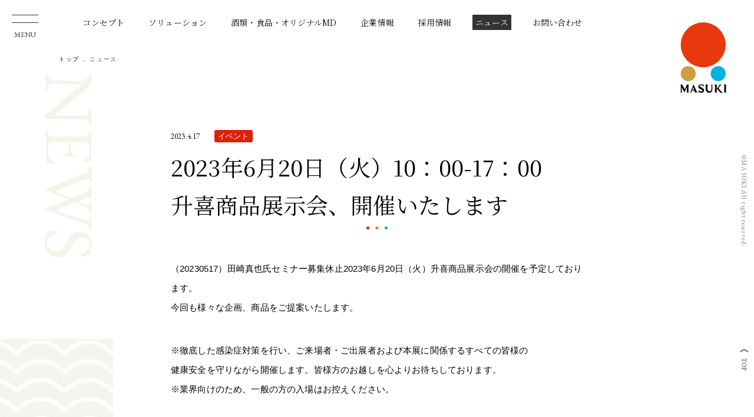

--- FILE ---
content_type: text/html; charset=UTF-8
request_url: https://masuki.jp/news/2023%E5%B9%B4%E5%8D%87%E5%96%9C%E5%95%86%E5%93%81%E5%B1%95%E7%A4%BA%E4%BC%9A%E3%80%81%E9%96%8B%E5%82%AC%E3%81%84%E3%81%9F%E3%81%97%E3%81%BE%E3%81%99/
body_size: 14128
content:
<!DOCTYPE html>
<html lang="ja">
<head>
<meta charset="UTF-8">
<meta name="viewport" content="width=device-width">
<meta name="robots" content="index,follow">
<title>ニュース 2023年6月20日（火）10：00-17：00　升喜商品展示会、開催いたします ｜ 株式会社升喜［MASUKI］</title>
<meta name="description" content="升喜のイベント情報や、取り扱っている商材についてのニュースを掲載します。">
<meta name="keywords" content="株式会社升喜,MASUKI,升喜,採用">
<meta name="format-detection" content="telephone=no">
<meta property="og:type" content="website">
<meta property="og:title" content="ニュース｜ 株式会社升喜［MASUKI］">
<meta property="og:description" content="升喜のイベント情報や、取り扱っている商材についてのニュースを掲載します。">
<meta property="og:url" content="https://www.masuki.jp/news/">
<meta property="og:image" content="https://www.masuki.jp/img/common/ogp.png">
<meta property="og:site_name" content="株式会社升喜［MASUKI］">
<meta property="og:locale" content="ja_JP">
<meta name="twitter:card" content="summary">
<meta name="twitter:site" content="ニュース｜ 株式会社升喜［MASUKI］">
<link rel="shortcut icon" href="/img/common/favicon.ico">
<link rel="apple-touch-icon" href="/img/apple-touch-icon.png">
<link rel="canonical" href="https://www.masuki.jp/">
<link rel="preconnect" href="https://fonts.googleapis.com">
<link rel="preconnect" href="https://fonts.gstatic.com" crossorigin>
<link href="https://fonts.googleapis.com/css2?family=Noto+Serif+JP:wght@400;600&display=swap" rel="stylesheet">
<link href="https://fonts.googleapis.com/css2?family=EB+Garamond:wght@400;600&display=swap" rel="stylesheet">
<link rel="stylesheet" href="/css/common.css" media="screen,print">
<link rel="stylesheet" href="/css/swiper.min.css" media="screen,print">
<link rel="stylesheet" href="/css/news.css" media="screen,print">
<script src="https://ajax.googleapis.com/ajax/libs/jquery/3.3.1/jquery.min.js"></script>
<script src="/js/luxy.js"></script>
<script src="/js/common.js"></script>
<script src="/js/news.js"></script>
<script>
  (function(i,s,o,g,r,a,m){i['GoogleAnalyticsObject']=r;i[r]=i[r]||function(){
  (i[r].q=i[r].q||[]).push(arguments)},i[r].l=1*new Date();a=s.createElement(o),
  m=s.getElementsByTagName(o)[0];a.async=1;a.src=g;m.parentNode.insertBefore(a,m)
  })(window,document,'script','https://www.google-analytics.com/analytics.js','ga');

  ga('create', 'UA-69207155-2', 'auto');
  ga('send', 'pageview');

</script>
</head>
<body class="news">

<!-- 注意：本番アップ（ /2021 から / に切り替え）の際に、ここのパス指定の調整が必要 -->
<!-- gnav -->
<nav class="gnav font-mincho">
	<div class="gnav-inner">
		<div class="gnav-menu">
			<a href="/concept/">コンセプト</a>
		</div>
		<div class="gnav-menu has-submenu">
			<a href="/solution/">ソリューション</a>
			<div class="gnav-submenu">
				<ul class="gnav-submenu-list" itemscope itemtype="http://schema.org/SiteNavigationElement">
					<li itemprop="name"><a href="/solution/wholesale/" itemprop="url">マーチャンダイジング</a></li>
					<li itemprop="name"><a href="/solution/gift/" itemprop="url">ギフトコンテンツ</a></li>
					<li itemprop="name"><a href="/solution/original/" itemprop="url">オリジナルMD</a></li>
					<li itemprop="name"><a href="/solution/logistics/" itemprop="url">ロジスティクス</a></li>
					<li itemprop="name"><a href="/solution/instore/" itemprop="url">トータルプロデュース</a></li>
				</ul>
			</div>
		</div>
		<div class="gnav-menu has-submenu">
			<a href="/product/">酒類・食品・オリジナルMD</a>
			<div class="gnav-submenu">
				<ul class="gnav-submenu-list" itemscope itemtype="http://schema.org/SiteNavigationElement">
					<li itemprop="name"><a href="/product/sake/" itemprop="url">日本酒</a></li>
					<li itemprop="name"><a href="/product/shochu/" itemprop="url">焼酎</a></li>
					<li itemprop="name"><a href="/product/wine/" itemprop="url">ワイン</a></li>
					<li itemprop="name"><a href="/product/whiskey/" itemprop="url">ウイスキー・スピリッツ</a></li>
					<li itemprop="name"><a href="/product/beer/" itemprop="url">クラフトビール</a></li>
					<li itemprop="name"><a href="/product/food/" itemprop="url">食品・食材</a></li>
					<li itemprop="name"><a href="/product/nb/" itemprop="url">酒類ナショナルブランド</a></li>
				</ul>
			</div>
		</div>
		<div class="gnav-menu sp-half">
			<a href="/company/" itemprop="url">企業情報</a>
		</div>
		<div class="gnav-menu sp-half">
			<a href="/recruit/" itemprop="url">採用情報</a>
		</div>
		<div class="gnav-menu sp-half">
			<a href="/news/" itemprop="url">ニュース</a>
		</div>
		<div class="gnav-menu sp-half">
			<a href="/contact/" itemprop="url">お問い合わせ</a>
		</div>
	</div>
	<ul class="gnav-lang">
		<li itemprop="name"><a href="/english/company/" itemprop="url">EN</a></li>
		<li itemprop="name"><span>日本語</span></li>
	</ul>
	<ul class="gnav-bottommenu">
		<li class="pc"><a href="/contact/">お問い合わせ</a></li>
		<li itemprop="name"><a href="/privacy/">プライバシーポリシー</a></li>
	</ul>
	<ul class="gnav-sns">
		<!-- <li itemprop="name"><a href="#" itemprop="url"><img src="/img/common/icon_gnav_instagram.svg" alt="instagram"></a></li> -->
		<li itemprop="name"><a href="https://www.youtube.com/channel/UCZze4LvLhln-QuVLvaElSTQ" itemprop="url" target="_blank"><img src="/img/common/icon_gnav_movie.svg" alt="movie"></a></li>
	</ul>
	<div class="gnav-company">
		<img src="/img/index/kv_copy.svg" alt="たのしい、おいしい、うれしい。">
		<p>株式会社 升喜　　東京都中央区日本橋箱崎町43-11</p>
	</div>
</nav>
<div id="openmenu">
	<span></span>
	<span></span>
	<p>MENU</p>
</div>
<!-- /gnav --><!--#include virtual="/inc/gnav.inc"-->
<div id="luxy">
<!-- header -->
<div id="top"></div>
<header>
	<a href="/" class="header-logo"><img src="/img/common/logo.svg" alt="MASUKI"></a>
	<nav class="header-menu">
		<ul class="header-menu-list" itemscope itemtype="http://schema.org/SiteNavigationElement">
			<li itemprop="name"><a href="/concept/" itemprop="url">コンセプト</a></li>
			<li itemprop="name"><a href="/solution/" itemprop="url">ソリューション</a></li>
			<li itemprop="name"><a href="/product/" itemprop="url">酒類・食品・オリジナルMD</a></li>
			<li itemprop="name"><a href="/company/" itemprop="url">企業情報</a></li>
			<li itemprop="name"><a href="/recruit/" itemprop="url">採用情報</a></li>
			<li itemprop="name"><a href="/news/" itemprop="url">ニュース</a></li>
			<li itemprop="name"><a href="/contact/" itemprop="url">お問い合わせ</a></li>
		</ul>
	</nav>
</header>
<!-- /header --><!--#include virtual="/inc/header.inc"-->

<div class="wrapper">
  <!-- PANKUZU -->
	<div class="pankuzu">
		<ul class="pankuzu-list">
			<li><a href="/">トップ</a></li>
			<li><span>ニュース</span></li>
		</ul>
	</div>
	<!-- /PANKUZU -->
	<!-- WAVE -->
	<div class="bgwave">
		<div class="bgwave-image image-01"></div>
		<div class="bgwave-image image-02"></div>
		<div class="bgwave-image image-03"></div>
		<div class="bgwave-image image-04"></div>
	</div>
	<!-- /WAVE -->

	<div class="newsdetailkv-wrapper">
		<div class="newspagekv-bgtext font-en">NEWS</div>
	</div>

	<div class="newsdetail">
		<div class="newsdetail-head">
						<span class="newsdetail-date font-en">2023.4.17</span>
			<span class="newsdetail-category category-event">イベント</span>
		</div>
		<h1 class="newsdetail-title font-mincho">
			2023年6月20日（火）10：00-17：00　升喜商品展示会、開催いたします		</h1>

					
		<div class="newsdetail-body">
			<p>（20230517）田崎真也氏セミナー募集休止</a>2023年6月20日（火）升喜商品展示会の開催を予定しております。<br />
今回も様々な企画、商品をご提案いたします。</p>
<p>※徹底した感染症対策を行い、ご来場者・ご出展者および本展に関係するすべての皆様の<br />
健康安全を守りながら開催します。皆様方のお越しを心よりお待ちしております。<br />
※業界向けのため、一般の方の入場はお控えください。</p>
<p><a href="https://www.masuki.jp/wp/wp-content/uploads/2023/04/★23升喜展示会案内（20230517）田崎真也氏セミナー募集休止-.pdf">★23升喜展示会案内</p>
		</div>

					
		<div class="text-center">
			<a href="/news/" class="btn">ニュース一覧</a><!-- 本番化するときにパス変更 -->
		</div>
	</div>

	<div class="footerbnr">
		<ul class="footerbnr-list is-col-3">
			<li><a href="/company/"><img src="/img/common/bnr/bnr_company.jpg" alt=""><span class="font-mincho">企業情報</span></a></li>
			<li><a href="/concept/"><img src="/img/common/bnr/bnr_concept.jpg" alt=""><span class="font-mincho">コンセプト</span></a></li>
			<li><a href="/solution/"><img src="/img/common/bnr/bnr_service.png" alt=""><span class="font-mincho">ソリューション</span></a></li>
		</ul>
	</div>

</div>

<!-- footer -->
<footer>
	<div class="footer-inner">
		<div class="footer-company">
			<div class="footer-company-logo">
				<a href="/"><img src="/img/common/logo_white2.png" alt="MASUKI"></a>
			</div>
			<div class="footer-company-copy">
				<img src="/img/common/footer_copy.svg" alt="">
				<p>
					株式会社 升喜　<br class="pc">
					東京都中央区日本橋箱崎町43-11
				</p>
			</div>
			<ul class="footer-sns sp">
				<!-- <li><a href="#"><img src="/img/common/icon_footer_instagram.svg" alt="instagram"></a></li> -->
				<li><a href="https://www.youtube.com/channel/UCZze4LvLhln-QuVLvaElSTQ" target="_blank"><img src="/img/common/icon_footer_movie.svg" alt="movie"></a></li>
			</ul>
		</div>
		<div class="footer-nav-wrapper">
			<ul class="footer-lang">
				<li><a href="/english/company/">EN</a></li>
				<li><span>日本語</span></li>
			</ul>
			<nav class="footer-nav">
				<div class="footer-nav-col">
					<a href="/concept/">コンセプト</a>
				</div>
				<div class="footer-nav-col">
					<a href="/solution/">ソリューション</a>
					<ul class="footer-nav-list">
						<li><a href="/solution/wholesale/">マーチャンダイジング</a></li>
						<li><a href="/solution/gift/">ギフトコンテンツ</a></li>
						<li><a href="/solution/original/">オリジナルMD</a></li>
						<li><a href="/solution/logistics/">ロジスティクス</a></li>
						<li><a href="/solution/instore/">トータルプロデュース</a></li>
					</ul>
				</div>
				<div class="footer-nav-col is-product">
					<a href="/product/">酒類・食品・オリジナルMD</a>
					<ul class="footer-nav-list">
						<li><a href="/product/sake/">日本酒</a></li>
						<li><a href="/product/shochu/">焼酎</a></li>
						<li><a href="/product/wine/">ワイン</a></li>
						<li><a href="/product/whiskey/">ウイスキー・スピリッツ</a></li>
						<li><a href="/product/beer/">クラフトビール</a></li>
						<li><a href="/product/food/">食品・食材</a></li>
						<li><a href="/product/nb/">酒類ナショナルブランド</a></li>
					</ul>
				</div>
				<div class="footer-nav-col">
					<a href="/company/">企業情報</a>
					<ul class="footer-nav-list">
						<li><a href="/company/#greeting">社長挨拶</a></li>
						<li><a href="/company/#message">コーポレートメッセージ</a></li>
						<li><a href="/company/#overview">会社概要</a></li>
						<li><a href="/company/#place">拠点一覧</a></li>
						<li><a href="/company/#history">沿革</a></li>
						<li><a href="/company/#related">関連会社</a></li>
					</ul>
				</div>
				<div class="footer-nav-col">
					<a href="/recruit/">採用情報</a>
					<ul class="footer-nav-list">
						<li><a href="/recruit/message/">トップメッセージ</a></li>
						<li><a href="/recruit/human/">求める人物像</a></li>
						<li><a href="/recruit/benefits/">働く環境</a></li>
						<li><a href="/recruit/guidelines/">募集要項</a></li>
						<li>
							<a href="/recruit/member/wholesale/">インタビュー</a>
							<ul>
								<li><a href="/recruit/member/wholesale/">卸売営業担当</a></li>
								<li><a href="/recruit/member/md/">販促デザイン担当</a></li>
								<li><a href="/recruit/member/purchase/">仕入れ担当</a></li>
							</ul>
						</li>
					</ul>
				</div>
				<div class="footer-nav-col">
					<a href="/news/">ニュース</a>
				</div>
				<div class="footer-nav-col">
					<a href="/contact/">お問い合わせ</a>
				</div>
			</nav>
			<div class="footer-bottom">
				<ul class="footer-sns pc">
					<!-- <li><a href="#"><img src="/img/common/icon_footer_instagram.svg" alt="instagram"></a></li> -->
					<li><a href="https://www.youtube.com/channel/UCZze4LvLhln-QuVLvaElSTQ" target="_blank"><img src="/img/common/icon_footer_movie.svg" alt="movie"></a></li>
				</ul>
				<div class="footer-subnav">
					<ul class="footer-subnav-list">
						<li><a href="/contact/">お問い合わせ</a></li>
						<li><a href="/privacy/">プライバシーポリシー</a></li>
					</ul>
				</div>
			</div>
		</div>
	</div>
</footer>
<!-- /footer -->
<div class="copyright-wrapper sp">
	<div class="copyright"><span class="copyright-text">&copy;MASUKI All right reserved.</span></div>
</div><!--#include virtual="/inc/footer.inc"-->
</div>
<div class="copyright-wrapper pc">
	<div class="copyright"><span class="copyright-text">&copy;MASUKI All right reserved.</span></div>
</div>
<div class="gotop">
	<a href="#top"><svg xmlns="http://www.w3.org/2000/svg" width="3.086" height="8.425" viewBox="0 0 3.086 8.425"><path id="arrow" data-name="arrow" d="M-1364.93-597.412l-2.106,4.213h.98l2.106-4.213-2.106-4.213h-.98Z" transform="translate(1367.036 601.624)" fill="#d1d1d1"/></svg>TOP</a>
</div><!--#include virtual="/inc/copyright.inc"-->
</body>
</html>

--- FILE ---
content_type: text/css
request_url: https://masuki.jp/css/common.css
body_size: 37224
content:
@charset "UTF-8";

html,body{height:100%;}

body{
	-webkit-text-size-adjust: 100%;
	padding:0;
	margin: 0;
	font-family: "Yu Gothic Medium", "游ゴシック Medium", YuGothic, "游ゴシック体", "ヒラギノ角ゴ Pro", "Hiragino Kaku Gothic Pro","メイリオ","Meiryo","ＭＳ Ｐゴシック",sans-serif;
	font-feature-settings: "palt" 1;
	-webkit-font-feature-settings: "palt" 1;
	overflow: scroll;
	color: #000;
	background: #fff;
	letter-spacing:0.01em;
}
body.en{font-family:Arial;}
/* default */

div,dl,dt,dd,ul,ol,
li,h1,h2,h3,h4,h5,
h6,pre,code,form,fieldset,legend,
input,textarea,p,blockquote,
th,td{margin:0;padding:0;}
table{border-collapse:collapse;border-spacing:0;word-break: break-all;font-size:inherit;width:100%;}
fieldset,img{border:0;}
address,caption,cite,code,dfn,em,strong,th,var{font-style:normal;font-weight:normal;}
li{list-style:none;}
caption,th{text-align:left;}
h1,h2,h3,h4,h5,h6{font-size:100%;font-weight:normal;}
q::before,q::after{content:'';}
abbr{border:0;font-variant:normal;}
sup{vertical-align:text-top;}
sub{vertical-align:text-bottom;}
input,textarea,select{font-family:inherit;font-size:inherit;font-weight:inherit;}
input,textarea,select{*font-size:100%;}
legend{color:#1A1311;}
select,input,button,textarea{font:99% arial,helvetica,clean,sans-serif;}
pre,code,kbd,samp{font-family:monospace;*font-size:108%;line-height:100%;}
.aligncenter{text-align:center;}
figure{padding:0;margin:0;}
img{
	vertical-align: bottom;
	line-height: 1;
	max-width:100%;
	height:auto;
}
a{text-decoration: none;color:#1A1311;transition: all 500ms cubic-bezier(0.250, 0.460, 0.450, 0.940);}
a:hover{}
*{box-sizing:border-box;}


/* common item ---------------------------------------*/

.clearfix::after,
.inner::after {
	visibility: hidden;
	display: block;
	font-size: 0;
	content: " ";
	clear: both;
	height: 0;
}

@media all and (-ms-high-contrast:none){
	*::-ms-backdrop, .foo { color: red } /* IE11 */
}

.font-mincho{font-family: 'Noto Serif JP', serif;}
.font-gothic{font-family: "游ゴシック体", YuGothic, "游ゴシック", "Yu Gothic", sans-serif;}
.font-en{font-family: 'EB Garamond', serif;}


/* layout ---------------------------------------*/

.wrapper{
	background: #fff;
	width: 100%;
	overflow: hidden;
	padding-top: 90px;
	z-index: 1;
	position:relative;
}

.inner{
	max-width:1080px;
	margin:0 auto;
	z-index: 1;
}

.inner-m{
	max-width: 1166px;
	margin:0 auto;
	position:relative;
	z-index: 1;
}

.section{margin-bottom: 50px;}
.ov-h{overflow: hidden;}
.overlay{display: none;}


/* header ---------------------------------------*/

header{
	position:absolute;
	right: 0;
	top: 0;
	z-index: 100;
	width: 100%;
	height: 90px;
}

.header-logo{
	display: block;
	background: url('../img/common/logo.svg') center center no-repeat;
	background-size: 80px;
	width:172px;
	height:196px;
	text-indent: -999em;
	overflow: hidden;
	position: absolute;
	right:0px;
	top:0px;
}

.header-menu{
	position:absolute;
	left: 120px;
	top: 25px;
}

.header-menu-list{
	font-size:0px;
	text-align: left;
}

.header-menu-list > li{
	display: inline-block;
	font-size:14px;
	font-family:'Noto Serif JP', serif;
	margin: 0 1.2vw;
}

.header-menu-list > li a{
	display: block;
	transition: all 500ms cubic-bezier(0.250, 0.460, 0.450, 0.940);
	padding: 3px 5px;
}

.header-menu-list > li a:hover{opacity:0.7;}


/* gnav ---------------------------------------*/

.gnav{
	display: none;
	position:fixed;
	left:0;
	top: 0;
	-webkit-writing-mode: vertical-rl;
	-ms-writing-mode: tb-rl;
	writing-mode: vertical-rl;
	text-orientation: upright;
	z-index: 500;
	width: 100%;
	height: 100%;
	background: rgba(255,255,255,0.95);
}

.gnav-menu{
	position:relative;
	margin-left: 32px;
}

.gnav-menu > a{
	display: inline-block;
	color: #1A1311;
	padding: 5px 0;
	letter-spacing:0.2em;
	font-size:24px;
	position:relative;
	transition: all 500ms cubic-bezier(0.250, 0.460, 0.450, 0.940);
	overflow: hidden;
}

.gnav-menu > a.is-current{
	color:#fff;
	background: #1A1311;
}

.gnav-menu > a::before {
	position: absolute;
	top: 0;
	right: 0;
	bottom: 0;
	left: 0;
	z-index: -1;
	content: '';
	background: #1A1311;
	transform-origin: right top;
	transform: scale(0, 1);
	transition: transform .3s ease;
}

.gnav-menu > a.is-current{
	background: none;
	color: #1A1311;
}

.gnav-menu > a:hover{color:#fff;}

.gnav-menu > a:hover::before {
	transform-origin: left top;
	transform: scale(1, 1);
}

.gnav-submenu{
	z-index: 10;
	transform: translate(0,10px);
	transition: all 500ms cubic-bezier(0.250, 0.460, 0.450, 0.940);
	display: block;
	transform: translate(0,0);
	visibility: visible;
	position:relative;
	right: 0;
	top: 0;
	padding: 0 10px 0 0;
}

.gnav-submenu-list{padding-top: 40px;}

.gnav-submenu-list > li{
	font-size:14px;
	padding-left: 10px;
	letter-spacing:0.2em;
}

.gnav-submenu-list > li a{
	display: inline-block;
	padding: 0 5px;
	color: #1A1311;
	letter-spacing:0.2em;
	font-size:14px;
	position:relative;
	transition: all 500ms cubic-bezier(0.250, 0.460, 0.450, 0.940);
}

.gnav-submenu-list > li a:hover{opacity:0.7;}

.gnav-inner{
	position:absolute;
	left:50%;
	top:145px;
	transform:translate(-50%,0);
	height: calc(100% - 200px);
}


@media all and (-ms-high-contrast:none){
	*::-ms-backdrop, .gnav-inner {max-width:980px;transform:translate(-490px,0);}
}

.gnav-lang,
.gnav-bottommenu{
	display: block;
	position:absolute;
	right: 7.5%;
	-ms-writing-mode: lr-tb;
	writing-mode: horizontal-tb;
	font-size:0px;
	font-family: "游ゴシック体", YuGothic, "游ゴシック", "Yu Gothic", sans-serif;
	text-align: right;
}

.gnav-lang{bottom: 80px;}
.gnav-bottommenu{bottom:50px;}

.gnav-lang > li,
.gnav-bottommenu > li{
	display: inline-block;
	font-size:10px;
	line-height: 1;
}

.gnav-bottommenu > li{margin-left: 10px;}
.gnav-lang > li:first-child{border-right: 1px solid #999;}

.gnav-lang > li a,
.gnav-lang > li span{
	display: block;
	padding: 0 5px;
	color: #999;
}

.gnav-lang > li a:hover{opacity:0.7;}

.gnav-bottommenu > li > a{
	display: block;
	padding: 0 5px;
	color: #1a1311;
}

.gnav-bottommenu > li > a:hover{opacity:0.7;}

.gnav-lang > li span{color:#1A1311;}

.gnav-company{
	position:absolute;
	left: 7.5%;
	bottom: 50px;
	width: 300px;
	display: block;
	-ms-writing-mode: lr-tb;
	writing-mode: horizontal-tb;
	font-family: "游ゴシック体", YuGothic, "游ゴシック", "Yu Gothic", sans-serif;
}

.gnav-company img{
	display: block;
	width: 135px;
}

.gnav-company p{
	padding-top: 25px;
	font-size:10px;
	letter-spacing:0.1em;
}

.gnav-sns{
	position:absolute;
	right: calc(7.5% + 210px);
	bottom: 40px;
	width: 85px;
	height:34px;
}

.gnav-sns > li{
	width:34px;
	position:absolute;
	top: 0;
}

.gnav-sns > li:first-child{left:0;}
.gnav-sns > li:last-child{right:0;}

.gnav-sns > li a{
	display: block;
	transition: all 500ms cubic-bezier(0.250, 0.460, 0.450, 0.940);
}

.gnav-sns > li a:hover{opacity:0.7;}

.gnav-sns > li img{width: 100%;}



/* .overlay{
	content:'';
	display: none;
	position:fixed;
	width:100%;
	height:100%;
	background: rgba(255,255,255,0.9);
	left:0;
	top:0;
	z-index:100;
} */

#openmenu{
	mix-blend-mode: difference;
	display:block;
	width:45px;
	height:45px;
	overflow: hidden;
	position:fixed;
	left:20px;
	top:20px;
	z-index: 600;
	cursor: pointer;
	transform: translate(0px,0);
	transition: all 500ms cubic-bezier(0.250, 0.460, 0.450, 0.940);
}

#openmenu span{
	content:'';
	display: block;
	width:50px;
	height:1px;
	background: #ccc;
	position: absolute;
	left:0px;
	transition: all 500ms cubic-bezier(0.250, 0.460, 0.450, 0.940);
}

#openmenu span:nth-child(1){top:5px;}
#openmenu span:nth-child(2){top:18px;}

#openmenu p{
	position:absolute;
	left: 0;
	bottom: 0;
	line-height: 1;
	font-size:12px;
	width: 100%;
	text-align:center;
	color: #ccc;
	font-family: 'EB Garamond', serif;
}

#openmenu.is-open span:nth-child(1){
	transform:rotate(35deg);
	top:15px;
	left:0px;
}

#openmenu.is-open span:nth-child(2){
	transform:rotate(-35deg);
	top:15px;
	left:0px;
}

.bodyfixed{
	position: fixed;
	width: 100%;
	height: 100%;
}


/* fixed cta ---------------------------------------*/

.fixed-cta{
	position:fixed;
	right: 0px;
	bottom: 15px;
	z-index: 20;
	transition: all 500ms cubic-bezier(0.250, 0.460, 0.450, 0.940);
}

.fixed-cta.is-hide{
	transform: translate(110%,0);
	opacity: 0;
}

.fixed-cta a{
	display: inline-block;
	box-shadow: 0 8px 16px 0 rgba(0, 0, 0, 0.3);
	background-color: #2c2e2f;
	color: #fff;
	padding: 18px 40px 18px 18px;
	line-height: 1.0;
	font-size:14px;
	position:relative;
	letter-spacing:0.05em;
	transition: all 500ms cubic-bezier(0.250, 0.460, 0.450, 0.940);
}

.fixed-cta a:hover{
	background: #969687;
}

.fixed-cta a::after{
	display:block;
	content:'';
	background:url('../img/common/arrow_right_white.svg') no-repeat left top;
	background-size:100%;
	width:20px;
	height:20px;
	position:absolute;
	right:15px;
	top:50%;
	transform:translate(0,-50%);
}

.fixed-cta a span{
	font-size:16px;
	font-weight:bold;
	margin-left: 5px;
}


/* footer ---------------------------------------*/

footer{
	background-color: #393D40;
	color: #CECECE;
	position:relative;
	z-index: 1;
}

footer a{color: #CECECE;}
footer a:hover{text-decoration:underline;}

.footer-inner{
	display:flex;
}

.footer-company{
	width: 30%;
	background-color: #2c2e2f;
	padding: 80px 0 40px;
	text-align:center;
}

.footer-company-logo{margin-bottom: 50px;}
.footer-company-logo img{width: 80px;}
.footer-company-copy{}
.footer-company-copy img{width: 120px;}

.footer-company-copy p{
	font-size:10px;
	padding-top: 50px;
	line-height: 1.8;
}

.footer-nav-wrapper{
	width: 70%;
	padding: 40px;
}

.footer-lang{
	text-align: right;
	line-height: 1;
	font-size:0px;
	margin: 0 50px 40px 0;
}

.footer-lang li{
	display: inline-block;
	font-size:10px;
	margin-left: 8px;
	padding-left: 8px;
}

.footer-lang li:last-child{border-left:1px solid #535353;}

.footer-lang li span{color:#909090;}

.footer-nav{
	display:flex;
	justify-content:space-between;
	flex-wrap:wrap;
	padding-bottom: 0px;
}

.footer-nav-col{
	width: 120px;
	margin-bottom: 50px;
}

.footer-nav-col.is-product{width:150px;}

.footer-nav-col > a{
	font-size:12px;
	line-height: 1;
	padding: 5px 0;
	display: block;
}

.footer-nav-list{

}

.footer-nav-list li{
	font-size:10px;
	margin-top: 10px;
}

.footer-nav-list li > a{
	display: block;
	line-height: 1;
	padding: 3px 0;
}

.footer-nav-list li > a:hover{text-decoration:underline;}
.footer-nav-list li ul{padding-left: 10px;}

.footer-bottom{
	border-top: solid 1px #535353;
	display:flex;
	justify-content:space-between;
	align-items:center;
	flex-wrap:wrap;
	padding-top: 50px;
	margin-right: 50px;
}

.footer-sns{
	width: 85px;
	display:flex;
	justify-content:space-between;
	align-items:center;
	flex-wrap:wrap;
}

.footer-sns{width:34px;}

.footer-sns a{display: block;}
.footer-sns a:hover{opacity:0.7;}

.footer-subnav{
	width: 200px;
}

.footer-subnav-list{
	text-align: right;
	line-height: 1;
	font-size:0px;
}

.footer-subnav-list li{
	display: inline-block;
	font-size:10px;
	margin-left: 20px;
}

.footer-subnav-list li a{display: block;}

.copyright-wrapper{
    mix-blend-mode: difference;
    position: fixed;
	z-index: 200;
	right: 0;
	top: 0;
	height: 100%;
	white-space: nowrap;
}

.copyright{
	position:absolute;
	display: inline-block;
	font-size: 11px;
	left: auto !important;
	right: 10px !important;
	top: 50% !important;
	font-family: 'EB Garamond', serif;
	letter-spacing:0.1em;
	transform-origin: right top;
	transform: translate(0,60px) rotate(90deg);
	color: #7c7c7c;
	z-index: 100;
}

.gotop{
    mix-blend-mode: difference;
	position: fixed;
	display: block;
	font-size: 11px;
	right: 10px;
	bottom: 135px;
	transform-origin: right top;
	transform: translate(0,60px) rotate(90deg);
	font-family: 'EB Garamond', serif;
	letter-spacing:0.1em;
	color: #d1d1d1;
	padding-left: 15px;
	z-index: 100;
}

.gotop svg{
    mix-blend-mode: difference;
	display:block;
	width:5px;
	height:14px;
	position:absolute;
	left: 0;
	top:50%;
	transform:translate(0,-50%) rotate(180deg);
}

.gotop a{color:inherit;}


/* footer bnr ---------------------------------------*/

.footerbnr{
	background: #fff;
	padding: 90px 50px;
	position:relative;
}

.footerbnr-list{
	text-align:center;
	max-width: 1160px;
	margin: 0 auto;
	display:flex;
	justify-content:space-between;
	align-items:center;
	flex-wrap:wrap;
	position:relative;
	z-index:2;
}

.footerbnr-list.is-col-2 li{width: 47.5%;}
.footerbnr-list.is-col-3 li{width: 31.5%;}

.footerbnr-list a{
	display: block;
	position:relative;
	overflow: hidden;
}

.footerbnr-list a span{
	position:absolute;
	left:50%;
	top:50%;
	transform:translate(-50%,-50%);
	font-size:22px;
	color: #fff;
}

.footerbnr-list a img{
	transition: all 500ms cubic-bezier(0.250, 0.460, 0.450, 0.940);
}

.footerbnr-list a:hover img{transform:scale(1.1,1.1);}


/* margin ---------------------------------------*/

.mt-0{margin-top:0px !important;}
.mt-5{margin-top:5px !important;}
.mt-10{margin-top:10px !important;}
.mt-15{margin-top:15px !important;}
.mt-20{margin-top:20px !important;}
.mt-25{margin-top:25px !important;}
.mt-30{margin-top:30px !important;}
.mt-35{margin-top:35px !important;}
.mt-40{margin-top:40px !important;}
.mt-45{margin-top:45px !important;}
.mt-50{margin-top:50px !important;}
.mt-55{margin-top:55px !important;}
.mt-60{margin-top:60px !important;}
.mt-65{margin-top:65px !important;}
.mt-70{margin-top:70px !important;}
.mt-75{margin-top:75px !important;}
.mt-80{margin-top:80px !important;}
.mt-85{margin-top:85px !important;}
.mt-90{margin-top:90px !important;}
.mt-95{margin-top:95px !important;}
.mt-100{margin-top:100px !important;}

.mb-0{margin-bottom:0px !important;}
.mb-5{margin-bottom:5px !important;}
.mb-10{margin-bottom:10px !important;}
.mb-15{margin-bottom:15px !important;}
.mb-20{margin-bottom:20px !important;}
.mb-25{margin-bottom:25px !important;}
.mb-30{margin-bottom:30px !important;}
.mb-35{margin-bottom:35px !important;}
.mb-40{margin-bottom:40px !important;}
.mb-45{margin-bottom:45px !important;}
.mb-50{margin-bottom:50px !important;}
.mb-55{margin-bottom:55px !important;}
.mb-60{margin-bottom:60px !important;}
.mb-65{margin-bottom:65px !important;}
.mb-70{margin-bottom:70px !important;}
.mb-75{margin-bottom:75px !important;}
.mb-80{margin-bottom:80px !important;}
.mb-85{margin-bottom:85px !important;}
.mb-90{margin-bottom:90px !important;}
.mb-95{margin-bottom:95px !important;}
.mb-100{margin-bottom:100px !important;}
.mb-110{margin-bottom:110px !important;}
.mb-120{margin-bottom:120px !important;}
.mb-130{margin-bottom:130px !important;}
.mb-140{margin-bottom:140px !important;}


/* width ---------------------------------------*/

.wid-10per{width:10% !important;}
.wid-15per{width:15% !important;}
.wid-20per{width:20% !important;}
.wid-25per{width:25% !important;}
.wid-30per{width:30% !important;}
.wid-40per{width:40% !important;}
.wid-50per{width:50% !important;}
.wid-60per{width:60% !important;}
.wid-70per{width:70% !important;}
.wid-80per{width:80% !important;}
.wid-100per{width:100% !important;}

.wid-300{width:300px !important;}


/* title ---------------------------------------*/

.title-page{
	font-weight:600;
	font-size: 2.0rem;
	line-height: 1.5;
	color: #222;
}

.section-title{
	text-align:center;
	line-height: 1;
	padding: 30px 0 40px;
	position:relative;
	background: url('../img/common/img_dot.png') no-repeat center top;
	background-size: 36px;
}

.section-title::after{
	display:block;
	content:'';
	background:#000;
	width:100px;
	height:1px;
	position:absolute;
	left:50%;
	bottom: 0;
	transform:translate(-50%,0);
}

.section-title b{
	font-weight:normal;
	font-size: 48px;
	color: #000;
	margin-bottom: 20px;
	display: block;
	letter-spacing:0em;
}

.section-title-s{padding-top: 25px;}
.section-title-s b{
	font-size:40px;
	margin-bottom: 15px;
}

.section-title small{
	display: block;
	font-size: 14px;
	color: #767676;
	letter-spacing:0.1em;
}

.title-block{
	font-weight:600;
	font-size: 1.0rem;
	line-height: 1.5;
	color: #222;
}

.title-paragraph{
	font-weight:600;
	font-size: .6rem;
	line-height: 1.5;
	color: #222;
}

.title-small{
	font-weight:600;
	font-size: .7rem;
	line-height: 1.5;
	color: #222;
}


/* text ---------------------------------------*/

.text-center{text-align: center !important;}
.text-right{text-align: right !important;}
.text-left{text-align: left !important;}

.text-s{
	font-size: 1.2rem;
	line-height: 1.5;
}

.text-m{
	font-size: 1.4rem;
	line-height: 1.5;
}

.text-l{
	font-size: 1.8rem;
	color: #484848;
	line-height: 1.94;
}

.text-bold{font-weight:600;}

.text-red{color: #aa0000 !important;}


.text-ellipsis-2{
	display: -webkit-box;
	-webkit-box-orient: vertical;
	-webkit-line-clamp: 2;
	overflow: hidden;
}

.text-ellipsis-3{
	display: -webkit-box;
	-webkit-box-orient: vertical;
	-webkit-line-clamp: 3;
	overflow: hidden;
}

.text-ellipsis-4{
	display: -webkit-box;
	-webkit-box-orient: vertical;
	-webkit-line-clamp: 4;
	overflow: hidden;
}

@media all and (-ms-high-contrast:none){
	.text-ellipsis-2 { height: 3.2em; } /* IE10〜Edge */
	.text-ellipsis-3 { height: 4.7em; } /* IE10〜Edge */
}

.text-ellipsis-count::after{content: '…';}

.text-link{text-decoration: underline;}
.text-link:hover{text-decoration: none;}	


/*  pagekv --------------------- */

.pagekv-wrapper{
	position:relative;
	z-index: 1;
}
.pagekv{
	display:flex;
	justify-content:space-between;
	align-items:center;
	flex-wrap:wrap;
}

.pagekv-image{
	width: 48%;
	position:relative;
}

.pagekv-image-bgtext{
	position:absolute;
	left: 18%;
	top: 0;
	font-size:140px;
	line-height: 1;
	opacity: 0.5;
	transform-origin: left top;
	transform: rotate(90deg);
	color: #F4F4ED;
}

.pagekv-image-sub{
	position:absolute;
	right: -40px;
	bottom: -30px;
	width: 30%;
}

.pagekv-detail{
	width: 46%;
	padding-right: 80px;
}

.pagekv-shoulder{
	line-height: 1.5;
	font-size:25px;
	margin-bottom: 30px;
}

.pagekv-title{
	padding: 30px 0 0px;
	position: relative;
	background: url(../img/common/img_dot.png) no-repeat left top;
	background-size: 36px;
	line-height: 1.9;
	font-size:32px;
	margin-bottom: 30px;
}

.pagekv-lead{
	font-size:14px;
	line-height: 2;
	letter-spacing:0.1em;
}

.pagekv-bgtext{
	position:absolute;
	left: 53%;
	bottom: -0.25em;
	font-size:130px;
	line-height: 1;
	opacity: 0.1;
}


/* -------------------- pankuzu --------------------- */

.pankuzu{
	padding: 0px 0 0px 100px;
	margin-bottom: 5px;
}

.pankuzu-list{letter-spacing:0.1em;}

.pankuzu-list > li{
	display: inline-block;
	font-size:10px;
}

.pankuzu-list > li a,
.pankuzu-list > li span{
	display: block;
	padding: 5px 12px 10px 0px;
	line-height: 1.0;
	position: relative;
	color: #000;
}

.pankuzu-list > li a{text-decoration:none;}
.pankuzu-list > li a:hover{text-decoration:underline;}

.pankuzu-list > li a::after{
	display:block;
	content:'';
	width:5px;
	height:1px;
	background: #aaa;
	position:absolute;
	right:2px;
	top:49%;
}

.pankuzu-list > li span{opacity:0.7;}


/* local menu  ---------------------------------------*/

.localmenu{
	position:fixed;
	left: 0;
	bottom: 0;
	width: 180px;
	background: rgba(255,255,255,0.9);
	padding: 18px 10px 18px 18px;
	z-index: 100;
	transform: translate(-100px,0);
	opacity: 0;
	transition: all 500ms cubic-bezier(0.250, 0.460, 0.450, 0.940);
	letter-spacing:0.01em;
}

.localmenu.is-active{
	opacity: 1;
	transform: translate(0,0);
}

.localmenu-list{}

.localmenu-list li{
	font-size:11px;
	line-height: 1;
	padding: 8px 0;
}
.localmenu-list li.is-current{font-weight:bold;}

.localmenu-list li a{color:#969687;}
.localmenu-list li.is-current a{color:#1A1311}


/* list ---------------------------------------*/

.list{}
.list li{
	margin-bottom: 10px;
	font-size:16px;
	line-height: 1.73;
	position:relative;
	padding-left: 15px;
	letter-spacing:0.1em;
}

.list li:last-child{margin-bottom: 0;}

.list li::before{
	display:block;
	content:'';
	background:#2A619B;
	background-size: 100%;
	width:6px;
	height:6px;
	position:absolute;
	left:0;
	top:11px;
}

ul.list-simple li{
	margin-bottom: 15px;
	font-size:16px;
	line-height: 1.73;
	position:relative;
	padding-left: 10px;
}

ul.list-simple li::before{
	display:block;
	content:'';
	background:#222;
	width:4px;
	height:4px;
	border-radius:50%;
	position:absolute;
	left:0px;
	top:13px;
}

ol.list-simple{
	padding-left: 15px;
}

ol.list-simple li{
	margin-bottom: 15px;
	font-size:16px;
	line-height: 1.73;
	position:relative;
	list-style-type: decimal;
}

ol.list-simple li::before{}

.noticelist li{
	text-indent:-1em;
	margin-left: 1em;
	font-size:12px;
	line-height: 1.8;
}


/* btn ---------------------------------------*/

.btn{
	display: inline-block;
	border: solid 1px #999;
	background: transparent;
	width: 350px;
	max-width: 100%;
	text-align:center;
	font-size:16px;
	border-radius:50px;
	line-height: 1;
	padding: 17px 0;
	cursor: pointer;
	position:relative;
	box-shadow:0px 0px 0px rgba(0,0,0,0);
	transition: all 500ms cubic-bezier(0.250, 0.460, 0.450, 0.940);
}

.btn-s{
	width: 224px;
	background: none;
}

.btn-ss{
	width: 165px;
	background: none;
}

.btn-blue{
	color: #286CB1;
	border-color: transparent;
	max-width: 100%;
	background: #fff;
}

.btn-entry{
	color: #286CB1;
	border-color: transparent;
	max-width: 100%;
	width: 310px;
	padding: 14px 0 10px;
	font-size: 20px;
}

.btn-entry-mynavi{
	color: #286CB1;
	border-color: transparent;
	max-width: 100%;
	width: 310px;
	padding: 10px 0;
	line-height: 1;
}

.btn-entry-mynavi img{
	width: auto;
	height: 32px;
}

.btn-entry b{
	font-weight:normal;
	color:#333;
	transition: all 500ms cubic-bezier(0.250, 0.460, 0.450, 0.940);
}

.btn-entry span{padding-top: 8px;}

.btn-entry span,
.btn-entry-mynavi span{
	display: block;
	font-size:11px;
}

a:hover .btn,
.btn:hover{
	color: #fff;
	background: #1a1311;
	box-shadow:0px 0px 16px rgba(0,0,0,0.3);
}

a:hover .btn-blue,
.btn-blue:hover,
.btn-entry:hover{
	background: #286CB1;
	border-color: #fff;
}

.btn-entry-mynavi:hover{
	color: #286cb1;
	background: #fff;
}

.btn-entry:hover b{color:#fff;}


.btn svg{
	display:block;
	width:6px;
	height:16px;
	position:absolute;
	right:15px;
	top:50%;
	transform:translate(0,-50%);
	transition: all 500ms cubic-bezier(0.250, 0.460, 0.450, 0.940);
}

.btn:hover svg,
a:hover .btn svg{right:10px;}
.btn svg path{transition: all 500ms cubic-bezier(0.250, 0.460, 0.450, 0.940);}

.btn:hover svg path,
a:hover .btn svg path{fill:#ffffff;}

a.btn-entry-mynavi:hover svg path{fill:#286cb1;}


/* -------------------- table --------------------- */

.table-zebra{font-size:14px;}
.table-zebra tr:nth-child(2n + 1) th,
.table-zebra tr:nth-child(2n + 1) td{background:#F4F4ED;}
.table-zebra.is-reverse tr:nth-child(2n) th,
.table-zebra.is-reverse tr:nth-child(2n) td{background:#F4F4ED;}
.table-zebra.is-reverse tr:nth-child(2n + 1) th,
.table-zebra.is-reverse tr:nth-child(2n + 1) td{background:none;}
.table-zebra thead th,
.table-zebra thead td{background: none !important;}

.recruit_guidelines .wp-block-table table{font-size:14px;}
.recruit_guidelines .wp-block-table table tr:nth-child(2n + 1) th,
.recruit_guidelines .wp-block-table table tr:nth-child(2n + 1) td{background:#F4F4ED;}
.recruit_guidelines .wp-block-table table.is-reverse tr:nth-child(2n) th,
.recruit_guidelines .wp-block-table table.is-reverse tr:nth-child(2n) td{background:#F4F4ED;}
.recruit_guidelines .wp-block-table table.is-reverse tr:nth-child(2n + 1) th,
.recruit_guidelines .wp-block-table table.is-reverse tr:nth-child(2n + 1) td{background:none;}
.recruit_guidelines .wp-block-table table thead th,
.recruit_guidelines .wp-block-table table thead td{background: none !important;}



/* modal ---------------------------------------*/

.modal-wrapper{display: none;}

.modal{background: #fff;}

.modal-inner{
	width: 100%;
	padding: 30px;
	background: #fff;
}

.modal-inner-manual{
	text-align: center;
}

.modal-inner-manual iframe{
	width: 600px;
	height: 500px
}

.modal-inner-close{
	position:absolute;
	right: 10px;
	top: 10px;
}


/* accordion ---------------------------------------*/

.accordion{}
.accordion-title{
	position:relative;
	display: inline-block;
	padding-right: 50px;
	cursor: pointer;
}

.accordion-title:hover{
	color:#2A619B;
	text-decoration: underline;
}

.accordion-title::after{
	display:block;
	content:'';
	border-bottom:3px solid #2A619B;
	border-right:3px solid #2A619B;
	width:10px;
	height:10px;
	margin-top:-17px;
	position:absolute;
	right:10px;
	top:50%;
	transform: rotate(45deg);
	transition: all 500ms cubic-bezier(0.250, 0.460, 0.450, 0.940);
}

.accordion-title.is-open::after{
	transform: rotate(225deg);
}

.accordion-body{
	display: none;
}


/* not found ---------------------------------------*/

.notfound{
	padding: 100px;
	text-align:center;
}

.notfound-text{
	font-size:32px;
	line-height: 2;
	margin-bottom: 60px;
}

.notfound-lead{
	font-size:14px;
	margin-bottom: 60px;
}

.notfound-button .btn{width: 224px;}

/* pager ---------------------------------------*/

.pager{}
.pager-list{
	text-align:center;
	font-size:0px;
}

.pager-list > li{
	display: inline-block;
	vertical-align: middle;
	font-size:12px;
	margin: 0 10px;
}

.pager-list > li a{
	display: block;
	border-radius:50%;
}

.pager-list-dot a{
	content: '';
	width: 13px;
	height: 13px;
	background: #9B9B9B;
	border: 1px solid #707070;
}

.pager-list-dot.is-active a,
.pager-list-dot a:hover{background: #fff;}

.pager-list > li.pager-list-prev{margin-right: 22px;}
.pager-list > li.pager-list-next{margin-left: 22px;}

.pager-list-prev a,
.pager-list-next a{
	width: 34px;
	height: 34px;
	border: 1px solid #707070;
	position:relative;
}


.pager-list-prev a:hover,
.pager-list-next a:hover{
	background: #707070;
}

.pager-list-prev a svg,
.pager-list-next a svg{
	width: 5px;
	height: 15px;
	position:absolute;
	left:50%;
	top:50%;
	transform:translate(-50%,-50%);
	transition: all .5s ease;
}

.pager-list-prev a svg{transform:translate(-50%,-50%) rotate(180deg);}
.pager-list-prev a:hover svg path,
.pager-list-next a:hover svg path{fill:#fff;}



/* pcのみ */
@media screen and (min-width: 769px){
	.sp{display: none !important;}
	.spbr{display: none;}

	.table-zebra.is-pc-reverse tr:nth-child(2n) th,
	.table-zebra.is-pc-reverse tr:nth-child(2n) td{background:#F4F4ED;}
	.table-zebra.is-pc-reverse tr:nth-child(2n + 1) th,
	.table-zebra.is-pc-reverse tr:nth-child(2n + 1) td{background:none;}
}




/* middle pc */
@media screen and (min-width: 769px) and (max-width: 1200px){

	.header-menu{left:80px;}
	.header-logo{
		background: url('../img/common/logo.svg') center center no-repeat;
		background-size: 50px;
		width: 60px;
		height: 90px;
		top: 20px;
	}

	.gnav-menu{margin-left: 15px;}
	.gnav-menu > a{font-size:20px;}
	.gnav-submenu-list > li{padding-left: 2px;font-size:13px;}
	.gnav-submenu-list > li a{font-size:13px;}

	/* title */
	.pagekv-title{font-size:24px;}

}

@media all and (-ms-high-contrast:none) and (min-width: 769px) and (max-width: 1200px){
	*::-ms-backdrop, .gnav-inner {max-width:770px;transform:translate(-385px,0);}
}

/* small pc */
@media screen and (min-width: 769px) and (max-width: 1000px){

	.header-menu-list > li{font-size:13px;margin:0 0.8vw;}

}


@media screen and (max-width: 768px){

	/* default ---------------------------------------*/

	img{max-width:100%;}
	*{box-sizing:border-box;}


	/* common item ---------------------------------------*/

	.pc{display: none !important;}
	.pcbr{display: none;}

	/* layout ---------------------------------------*/

	.header-inner,
	.footer-inner,
	.inner,
	.wrapper{
		min-width:0;
		width:100%;
	}

	.wrapper{padding-top: 70px}


	/* header ---------------------------------------*/

	header{
		position:fixed;
		width: 80px;
		height: 88px;
		background: #fff;
	}

	.header-logo{
		background: url(../img/common/logo.svg) center center no-repeat;
		background-size: 34px;
		width:88px;
		height:88px;
		right:0px;
		top:0px;
	}


	/* gnav ---------------------------------------*/

	.gnav{
		position:fixed;
		right: 0px;
		top: 0px;
		-ms-writing-mode: lr-tb;
		writing-mode: horizontal-tb;
		overflow: auto;
		transform: translate(0, -100%);
	}

	.gnav.is-active{
		position: fixed;
		left: 0;
		top: 0;
		right: 0;
		width: 100%;
		height: 100%;
		z-index: 500;
		transform: translate(0, 0);
	}

	.gnav-inner{
		position:static;
		padding: 50px 11%;
		transform:translate(0,0);
		width: 100%;
		height: auto;
		display:flex;
		justify-content:space-between;
		flex-wrap:wrap;
	}

	.gnav-menu{
		padding-top: 40px;
		width: 100%;
		margin-left: 0;
	}

	.gnav-menu.sp-half{width:48%;}

	.gnav-menu > a{
		display: block;
		padding: 0 0px;
		letter-spacing:0.2em;
		font-size:18px;
	}

	.gnav-menu > a::before{display: none}

	.gnav-submenu{display: block;}

	.gnav-submenu-list{
		padding-top: 5px;
		display:flex;
		justify-content:space-between;
		flex-wrap:wrap;
	}

	.gnav-submenu-list > li{
		width: 48%;
		font-size:14px;
		padding-left: 0px;
		letter-spacing:0.2em;
		margin-top: 18px;
	}

	.gnav-submenu-list > li a{
		display: block;
		padding: 0 0px;
		font-size:13px;
	}

	.gnav-menu > a:hover,
	.gnav-submenu-list > li a:hover{color:#1A1311;}

	.gnav-lang{
		position:static;
		-ms-writing-mode: lr-tb;
		writing-mode: horizontal-tb;
		text-align: left;
		margin-left: 11%;
		width: 78%;
		padding: 30px 0 30px;
		border-top: 1px solid #aaa;
	}

	.gnav-lang{bottom: 100px;}

	.gnav-lang > li:first-child{border-right: 1px solid #999;}

	.gnav-lang > li a,
	.gnav-lang > li span{padding: 0 10px;font-size:14px;}
	.gnav-lang > li:first-child a,
	.gnav-lang > li:first-child span{padding-left:0px;}
	.gnav-lang > li span{color:#1A1311;}

	.gnav-bottommenu{
		position:relative;
		right: 0;
		bottom: 0;
		text-align: left;
		margin-left: 11%;
	}

	.gnav-bottommenu > li{
		margin-left: 0;
		font-size:14px;
	}

	.gnav-bottommenu > li > a{
		display: block;
		padding: 0 0px;
		color: #1a1311;
	}

	.gnav-company{display: none}

	.gnav-sns{
		position:relative;
		right: 0;
		bottom: 0;
		margin-left: 11%;
		margin-top: 30px;
		padding-bottom: 70px;
	}

	#openmenu{
		width:40px;
		height:40px;
		left:25px;
		top:15px;
		opacity: 1;
		transform: translate(0,0);
	}

	#openmenu span{width:40px;}

	#openmenu span:nth-child(1){top:5px;}
	#openmenu span:nth-child(2){top:13px;}
	#openmenu span:nth-child(3){top:21px;}

	#openmenu p{font-size:10px;}

	#openmenu.is-open span:nth-child(1){
		transform:rotate(35deg);
		top:13px;
	}

	#openmenu.is-open span:nth-child(3){
		transform:rotate(-35deg);
		top:13px;
	}


	/* fixed cta ---------------------------------------*/

	.fixed-cta{
		width: 218px;
		right: auto;
		left: 15px;
		bottom: 15px;
		width: 220px;
		z-index: 100;
	}

	.fixed-cta a{
		width: 100%;
		box-shadow: 0 8px 16px 0 rgba(0, 0, 0, 0.3);
		padding: 16px 32px 16px 16px;
		font-size:10px;
		letter-spacing:0.05em;
	}

	.fixed-cta a:hover{opacity: 1;}
	.fixed-cta a::after{right:12px;}

	.fixed-cta a span{
		display: block;
		font-size:14px;
		font-weight:normal;
		margin-left: 0px;
		padding-top: 8px;
	}


	/* footer ---------------------------------------*/

	.footer-inner{display: block}

	.footer-company{
		width: 100%;
		padding: 50px 0 48px;
	}

	.footer-company-logo{margin-bottom: 40px;}
	.footer-company-logo img{width: 54px;}
	.footer-company-copy p{padding-top: 45px;}

	.footer-nav-wrapper{display: none}

	.copyright-wrapper{
		position:relative;
		height: auto;
		width: 100%;
		background: #393D40;
		z-index: 10;
	}

	.copyright{
		position:relative;
		width: 100%;
		text-align:center;
		font-size: 10px;
		right: 0;
		top: 0;
		color: #fff;
		transform: translate(0,0px) rotate(0deg);
		letter-spacing:0.1em;
		padding: 10px;
		line-height: 1;
	}

	.footer-sns{
		margin: 30px auto 0;
	}


	/* footer bnr ---------------------------------------*/

	.footerbnr{padding: 60px 50px 55px;}

	.footerbnr-list{
		display: block;
		margin: 0 auto;
		max-width: 400px;
	}

	.footerbnr-list.is-col-2 li,
	.footerbnr-list.is-col-3 li{
		width: 100%;
		margin-bottom: 25px
	}

	.footerbnr-list a span{font-size:16px;}

	/* margin ---------------------------------------*/

	.mt-sp-0{margin-top:0px !important;}
	.mt-sp-5{margin-top:5px !important;}
	.mt-sp-10{margin-top:10px !important;}
	.mt-sp-15{margin-top:15px !important;}
	.mt-sp-20{margin-top:20px !important;}
	.mt-sp-25{margin-top:25px !important;}
	.mt-sp-30{margin-top:30px !important;}
	.mt-sp-35{margin-top:35px !important;}
	.mt-sp-40{margin-top:40px !important;}
	.mt-sp-45{margin-top:45px !important;}
	.mt-sp-50{margin-top:50px !important;}
	.mt-sp-55{margin-top:55px !important;}
	.mt-sp-60{margin-top:60px !important;}
	.mt-sp-65{margin-top:65px !important;}
	.mt-sp-70{margin-top:70px !important;}
	.mt-sp-75{margin-top:75px !important;}
	.mt-sp-80{margin-top:80px !important;}
	.mt-sp-85{margin-top:85px !important;}
	.mt-sp-90{margin-top:90px !important;}
	.mt-sp-95{margin-top:95px !important;}
	.mt-sp-100{margin-top:100px !important;}

	.mb-sp-0{margin-bottom:0px !important;}
	.mb-sp-5{margin-bottom:5px !important;}
	.mb-sp-10{margin-bottom:10px !important;}
	.mb-sp-15{margin-bottom:15px !important;}
	.mb-sp-20{margin-bottom:20px !important;}
	.mb-sp-25{margin-bottom:25px !important;}
	.mb-sp-30{margin-bottom:30px !important;}
	.mb-sp-35{margin-bottom:35px !important;}
	.mb-sp-40{margin-bottom:40px !important;}
	.mb-sp-45{margin-bottom:45px !important;}
	.mb-sp-50{margin-bottom:50px !important;}
	.mb-sp-55{margin-bottom:55px !important;}
	.mb-sp-60{margin-bottom:60px !important;}
	.mb-sp-65{margin-bottom:65px !important;}
	.mb-sp-70{margin-bottom:70px !important;}
	.mb-sp-75{margin-bottom:75px !important;}
	.mb-sp-80{margin-bottom:80px !important;}
	.mb-sp-85{margin-bottom:85px !important;}
	.mb-sp-90{margin-bottom:90px !important;}
	.mb-sp-95{margin-bottom:95px !important;}
	.mb-sp-100{margin-bottom:100px !important;}
	.mb-sp-110{margin-bottom:110px !important;}
	.mb-sp-120{margin-bottom:120px !important;}
	.mb-sp-130{margin-bottom:130px !important;}
	.mb-sp-140{margin-bottom:140px !important;}

	/* -------------------- table --------------------- */


	/* btn ---------------------------------------*/

	.btn{
		width: 280px;
		max-width: 100%;
		font-size:14px;
		padding: 16px 0;
	}

	.btn-s{
		width: 230px;
		background: none;
	}

	.btn-ss{
		width: 230px;
		padding: 12px 0;
		background: none;
	}

	.btn:hover{
		color:#1a1311;
		background: #fff;
		box-shadow:0px 0px 16px rgba(0,0,0,0);
	}

	a:hover .btn-blue,
	.btn-blue:hover{
		background: none;
		border-color: #286CB1;
	}


	.btn-entry:hover{
		background: #fff;
		color: #286CB1;
	}

	.btn-entry:hover b{color: #222;}

	.btn-entry,
	.btn-entry-mynavi{
		line-height: 1;
		padding:5px 0;
	}

	.btn-entry{
		padding-top: 8px;
		font-size: 18px;
	}

	.btn-entry-mynavi img{height:26px;}
	.btn-entry span,
	.btn-entry-mynavi span{font-size:10px;}
	.btn-entry span{padding-top: 5px}

	.btn::after{
		width:5px;
		height:14px;
		right:15px;
	}

	.btn:hover svg, a:hover .btn svg{right:15px;}

	.btn:hover::after{background-image:url('../img/common/arrow_btn.svg')}
	.btn:hover svg path{fill:#707070;}

	.btn-sp-100per{width:100% !important;}

	/* title ---------------------------------------*/

	.section-title{padding: 25px 0 25px;}
	.section-title::after{width:60px;}

	.section-title b{
		font-size: 28px;
		letter-spacing:0.05em;
		margin-bottom: 12px;
	}

	.section-title small{
		font-size: 12px;
		letter-spacing:0.1em;
	}

	/* text ---------------------------------------*/

	.text-sp-center{text-align:center !important;}
	.text-sp-right{text-align:right !important;}
	.text-sp-left{text-align:left !important;}

	/*  pankuzu --------------------- */

	.pankuzu{display: none}

	/*  pagekv --------------------- */

	.pagekv-wrapper{position:relative;}
	.pagekv{display: block}

	.pagekv-image{
		width: 83%;
		margin-bottom: 20px;
	}

	.pagekv-detail{
		width: 100%;
		padding: 20px 40px;
		position:relative;
	}

	.pagekv-shoulder{
		font-size:15px;
		margin-bottom: 15px;
		letter-spacing:0.1em;
	}

	.pagekv-title{
		padding: 10px 0 0px;
		font-size:24px;
		margin-bottom: 30px;
	}

	.pagekv-lead{
		line-height: 2.2
	}

	.pagekv-bgtext{
		position:absolute;
		left: auto;
		bottom: auto;
		right: 0;
		top: 82vw;
		font-size:65px;
	}

	.pagekv-image-bgtext {
		left: 22%;
		font-size: 22vw;
		opacity: 0.2;
	}

	.pagekv-image-sub {
		right: -10vw;
		bottom: -5vw;
		width: 40%;
	}

	/* local menu  ---------------------------------------*/

	.localmenu{
		position:fixed;
		left: 0;
		bottom: 0;
		width: 170px;
		background: rgba(255,255,255,0.9);
		padding: 18px 10px 18px 18px;
		z-index: 100;
		display: none;
	}


	/* wid ---------------------------------------*/

	.wid-sp-100per{width:98%;}
	.wid-sp-30per{width:calc(33.333% - 9px);}
	.wid-sp-30per .btn{width:100% !important;}


	/* not found ---------------------------------------*/

	.notfound{
		padding: 0;
		width: 80%;
		margin: 110px auto 130px;
	}

	.notfound-text{
		font-size:24px;
		line-height: 1.7;
		margin-bottom: 20px;
	}

	.notfound-lead{
		font-size:14px;
		line-height: 2.1;
		margin-bottom: 32px;
		letter-spacing: 1px;
	}

	.notfound-button .btn{
		width: 254px;
		font-size: 16px;
		letter-spacing: 1px;
	}


}




/* iphone5 iphoneSE用 */
@media screen and (max-width: 370px){

}

--- FILE ---
content_type: text/css
request_url: https://masuki.jp/css/news.css
body_size: 11176
content:
@charset "UTF-8";

.header-menu-list > li:nth-child(6) a{background: #333;color:#fff;}

/*  news pagekv --------------------- */

.newspagekv-wrapper{position:relative;}

.newspagekv{
	display:flex;
	justify-content:space-between;
	align-items:center;
	flex-wrap:wrap;
}

.newspagekv-image{
	width: 56%;
}

.newspagekv-bgtext{
	color: #F4F4ED;
	font-size:119px;
	line-height: 1;
	margin-bottom: 30px;
}

.newspagekv-detail{
	width: 40%;
	position:absolute;
	right: 7%;
	top: 50%;
	transform: translate(0,-50%);
	text-align: right;
}

.newspagekv-title{
	line-height: 1.5;
	font-size:25px;
	margin-bottom: 30px;
	padding-top: 15px;
	position:relative;
}

.newspagekv-title::after{
	display:block;
	content:'';
	background:#333;
	width:50px;
	height:1px;
	position:absolute;
	right:0;
	top:0;
}

.newstop{padding: 150px 50px 50px;}

.newstop-inner{
	max-width: 880px;
	margin: 0 auto;
	position:relative;
	z-index: 2;
	min-height: 500px;
}

.newstop-tab{margin-bottom: 50px;}
.newstop-tab-list{
	padding-top: 70px;
	display:flex;
	justify-content:space-between;
	align-items:center;
}

.newstop-tab-list > li{
	width: 100%;
	text-align:center;
	font-size:16px;
}

.newstop-tab-list > li a{
	display: block;
	line-height: 1;
	padding: 10px 0;
	border-bottom: 2px solid #D8D8D6;
	color: #D8D8D6;
}

.newstop-tab-list > li a:hover{color: #000;}

.newstop-tab-list > li.is-active a{
	border-bottom: 2px solid #707070;
	color: #000;
}

.newstop-list{letter-spacing:0em;}
.newstop-list > li{border-bottom: 1px solid #CECECE;}

.newstop-list > li a{
	display: block;
	padding: 30px 0;
}

.newstop-list-item{
	display:flex;
	justify-content:space-between;
	align-items:center;
	flex-wrap:wrap;
}

.newstop-list-item-date{
	font-size:16px;
	width: 70px;
	font-family: 'EB Garamond', serif;
}

.newstop-list-item-category{
	font-size:12px;
	width: 90px;
	text-align:center;
	line-height: 1;
}

.newstop-list-item-category span{
	display: inline-block;
	padding: 4px 0px;
	color: #fff;
	background: #aaa;
	width: 65px;
	border-radius:3px;
	text-align: justify-content;
}

.newstop-list-item-category.category-info span{background: #00A7D8;}
.newstop-list-item-category.category-event span{background: #E01F06;}
.newstop-list-item-category.category-newrelease span{background: #C78C2B;}

.newstop-list-item-text{
	font-size:14px;
	width: calc(100% - 210px);
	line-height: 1.5;
}

/* news wave  ---------------------------------------*/

.bgwave-image{
	width: 492px;
	position:absolute;
	background: url(../img/product/bg_wave.png) no-repeat left top;
	background-size: 100%;
}

.bgwave-image.image-01,
.bgwave-image.image-03{
	left: 50%;
	margin-left: -940px;
	top: 45vw;
	height: 580px;
}

.bgwave-image.image-03{top: 150vw;}

.bgwave-image.image-02,
.bgwave-image.image-04{
	right: 50%;
	margin-right: -950px;
	top: 110vw;
}

.bgwave-image.image-02{height:697px;}

.bgwave-image.image-04{
	top: 300vw;
	height: 593px;
}


/*  news top footer bnr --------------------- */

.footerbnr{background: none;}


/*  news top year --------------------- */

.newstop-year{
	position:absolute;
	right: -142px;
	top: 200px;
	width: 132px;
	background: #fff;
	box-shadow:0px 0px 10px rgba(0,0,0,0.16);
	text-align:center;
	padding: 20px;
	letter-spacing:0em;
}

.newstop-year-title{
	display: inline-block;
	padding: 0 5px 2px;
	border-bottom: 1px solid #333;
	margin-bottom: 15px;
}

.newstop-year-list > li{
	font-size:16px;
	line-height: 1;
}

.newstop-year-list > li{margin-bottom: 12px;}

.newstop-year-list > li a{
	display: block;
	padding: 5px 10px;
	opacity: 0.2;
}

.newstop-year-list > li.is-active a,
.newstop-year-list > li a:hover{opacity:1;}


/*  news detail --------------------- */

.newsdetailkv-wrapper{
	max-width: 1000px;
	height: 100px;
	margin: 0 auto;
	position:relative;
}

.newsdetailkv-wrapper .newspagekv-bgtext{
	position:absolute;
	left: 40px;
	top: 0;
	transform-origin: left top;
	transform: rotate(90deg);
}

.newsdetail{
	max-width: 700px;
	margin: 0 auto;
}

.newsdetail-head{
	line-height: 1;
	margin-bottom: 10px;
}

.newsdetail-date{
	display: inline-block;
	vertical-align: middle;
	font-size:13px;
}

.newsdetail-category{
	margin-left: 20px;
	display: inline-block;
	padding: 4px 0px;
	color: #fff;
	background: #aaa;
	width: 65px;
	border-radius:3px;
	text-align: justify-content;
	font-size:13px;
	text-align:center;
}

.newsdetail-category.category-info{background: #00A7D8;}
.newsdetail-category.category-event{background: #E01F06;}
.newsdetail-category.category-newrelease{background: #C78C2B;}

.newsdetail-title{
	font-size:38px;
	line-height: 1.7;
	margin-bottom: 0px;
	padding-bottom: 10px;
	position:relative;
	background: url('../img/common/img_dot.png') no-repeat center bottom;
	background-size: 36px;
}

.newsdetail-body{
	padding: 50px 0;
	font-size:15px;
	line-height: 2.2;
}

.newsdetail-body > *:first-child{margin-top: 0;}

.newsdetail-body p{
	font-size:15px;
	line-height: 2.2;
	margin: 40px 0;
}

.newsdetail-body img{
	max-width: 100%;
	margin: 40px auto 5px;
}

.newsdetail-body > small{
	font-size:12px;
	color: #767676;
	text-align:center;
	display: block;
}

.newsdetail-body h1,
.newsdetail-body h2,
.newsdetail-body h3,
.newsdetail-body h4,
.newsdetail-body h5{
	font-family: 'Noto Serif JP', serif;
	margin: 40px 0 20px;
}

.newsdetail-body h1{font-size:170%}
.newsdetail-body h2{font-size:150%}
.newsdetail-body h3{font-size:120%}
.newsdetail-body h4{font-size:110%}
.newsdetail-body h5{font-size:100%}

.newsdetail-body p a{
	text-decoration:underline;
}

.newsdetail-body p a[target="_blank"]{
	display: inline-block;
	font-size:16px;
	text-decoration:none;
	border-bottom: 1px solid #333;
}

.newsdetail-body p a[target="_blank"]::after{
	content:'';
	display: inline-block;
	vertical-align: middle;
	margin-left: 10px;
	background: url('../img/news/icon_newslink.svg') 0 0 no-repeat;
	background-size: 100%;
	width:20px;
	height:20px;
}

.newsdetail-body table{
	font-size:14px;
	border-top: 1px solid #E2E1E0;
	margin: 40px 0;
}

.newsdetail-body table th{
	background: #F4F4ED;
	line-height: 1.7;
	padding: 15px 15px 15px 60px;
	width: 28%;
	border-bottom: 1px solid #E2E1E0;
}

.newsdetail-body table td{
	line-height: 1.7;
	padding: 15px 15px 15px 40px;
	border-bottom: 1px solid #E2E1E0;
}

.newsdetail-body ul{margin: 40px 0;}

.newsdetail-body ul li{
	font-size:15px;
	line-height: 2;
	padding-left: 15px;
	margin-bottom: 10px;
	position:relative;
}

.newsdetail-body ul li::after{
	display:block;
	content:'';
	background:#333;
	border-radius:10px;
	width:8px;
	height:8px;
	position:absolute;
	left:0px;
	top:10px;
}

.newsdetail-body blockquote{
	border: 1px solid #E2E1E0;
	padding: 30px 40px;
	margin: 40px 0;
}



/* small pc */
@media screen and (min-width: 769px) and (max-width: 1200px){

	.newstop-inner{padding-right: 135px;}
	.newstop-year{right:0;}

}



@media screen and (max-width: 768px){


	/*  news pagekv --------------------- */

	.newspagekv-wrapper{
		position:relative;
		padding-top: 15px
	}

	.newspagekv{
		display: block;
	}

	.newspagekv-image{
		width: 82%;
	}

	.newspagekv-detail{
		width: 100%;
		text-align:center;
		position:relative;
		right: 0;
		top: 0;
		transform: translate(0,0);
	}

	.newspagekv-bgtext{
		position:absolute;
		text-align: left;
		right: -94%;
		top: -72vw;
		width: 100vw;
		transform-origin: left top;
		transform: translate(0,-50%) rotate(90deg);
		font-size:55px;
		line-height: 1;
	}

	.newspagekv-title{
		line-height: 1.5;
		font-size:16px;
		margin-bottom: 0px;
		position:relative;
		right: 0;
		top: 0;
		padding-top: 40px;
	}

	.newspagekv-title::after{display: none}

	.newstop{padding: 25px 50px 50px;}

	.newstop-inner{min-height:0;}

	.newstop-tab{margin-bottom: 20px;}

	.newstop-tab-list{padding-top: 10px;}
	.newstop-tab-list > li{font-size:12px;}
	.newstop-tab-list > li a{padding: 13px 0;}

	.newstop-list{letter-spacing:0em;}
	.newstop-list > li{border-bottom: 2px solid #CECECE;}
	.newstop-list > li a{padding: 25px 0;}

	.newstop-list-item{
		display: block;
		position:relative;
		padding: 35px 0 0 80px;
	}

	.newstop-list-item-date{
		position:absolute;
		left: 0;
		top: 0;
		font-size:16px;
		width: auto;
	}

	.newstop-list-item-category{
		position:absolute;
		left: 0;
		top: 35px;
		width: 65px;
	}

	.newstop-list-item-text{
		font-size:14px;
		width: auto;
		line-height: 1.9;
	}

	/* news wave  ---------------------------------------*/

	.bgwave-image{display: none}


	/*  news top footer bnr --------------------- */

	.footerbnr{background: none;}


	/*  news top year --------------------- */

	.newstop-year{
		margin-top: 36px;
		position:relative;
		right: 0;
		top: 0;
		width: 100%;
		box-shadow:0px 0px 10px rgba(0,0,0,0.16);
		padding: 10px;
		display:flex;
		justify-content:space-between;
		align-items:center;
		flex-wrap:wrap;
	}

	.newstop-year-title{
		padding: 0 5px 0px 0;
		border-right: 1px solid #333;
		border-bottom: none;
		margin-bottom: 0px;
		font-size:11px;
		width: 25px;
	}

	.newstop-year-list{
		width:calc(100% - 25px);
		display:flex;
	}

	.newstop-year-list > li{
		width: 100%;
		font-size:11px;
	}

	.newstop-year-list > li{margin-bottom: 0px;}
	.newstop-year-list > li a{padding: 0px 5px;}


	/*  news detail --------------------- */

	.newsdetailkv-wrapper{
		height: auto;
		padding: 30px;
	}

	.newsdetailkv-wrapper .newspagekv-bgtext{
		position:relative;
		left: 0;
		top: 0;
		transform-origin: left top;
		transform: rotate(0deg);
		text-align:center;
		width: 100%;
		padding-bottom: 20px;
	}

	.newsdetailkv-wrapper .newspagekv-bgtext::after{
		display:block;
		content:'';
		background:#333;
		width:40px;
		height:1px;
		position:absolute;
		left:50%;
		bottom: 0;
		transform:translate(-50%,0%);
	}

	.newsdetail{
		padding: 0 45px;
	}

	.newsdetail-head{
		text-align:center;
		margin-bottom: 10px;
	}

	.newsdetail-date{font-size:15px;}
	.newsdetail-category{font-size:12px;}

	.newsdetail-title{
		text-align:center;
		font-size:20px;
		line-height: 1.8;
		padding-bottom: 20px;
		background: url('../img/common/img_dot.png') no-repeat center bottom;
		background-size: 26px;
	}

	.newsdetail-body{
		padding: 30px 0;
		font-size:14px;
		line-height: 2.0;
	}

	.newsdetail-body > *:first-child{margin-top: 0;}

	.newsdetail-body p{
		font-size:14px;
		line-height: 2.2;
		margin: 30px 0;
	}

	.newsdetail-body img{margin: 30px auto 5px;display: block}
	.newsdetail-body > small{font-size:11px;}

	.newsdetail-body h1,
	.newsdetail-body h2,
	.newsdetail-body h3,
	.newsdetail-body h4,
	.newsdetail-body h5{margin: 30px 0 15px;}


	.newsdetail-body p a[target="_blank"]{
		font-size:14px;
	}

	.newsdetail-body p a[target="_blank"]::after{
		width:17px;
		height:17px;
	}

	.newsdetail-body table{
		font-size:13px;
		border-top: 1px solid #E2E1E0;
		margin: 30px 0;
	}

	.newsdetail-body table th{
		padding: 15px 5px;
		text-align:center;
		width: 30%;
		border-bottom: 1px solid #E2E1E0;
	}

	.newsdetail-body table td{
		padding: 15px 20px;
		border-bottom: 1px solid #E2E1E0;
	}

	.newsdetail-body ul{margin: 30px 0;}

	.newsdetail-body ul li{
		font-size:14px;
		margin-bottom: 5px;
	}

	.newsdetail-body blockquote{
		padding: 30px 20px;
		margin: 30px 0;
	}



}

--- FILE ---
content_type: text/plain
request_url: https://www.google-analytics.com/j/collect?v=1&_v=j102&a=731362983&t=pageview&_s=1&dl=https%3A%2F%2Fmasuki.jp%2Fnews%2F2023%25E5%25B9%25B4%25E5%258D%2587%25E5%2596%259C%25E5%2595%2586%25E5%2593%2581%25E5%25B1%2595%25E7%25A4%25BA%25E4%25BC%259A%25E3%2580%2581%25E9%2596%258B%25E5%2582%25AC%25E3%2581%2584%25E3%2581%259F%25E3%2581%2597%25E3%2581%25BE%25E3%2581%2599%2F&ul=en-us%40posix&dt=%E3%83%8B%E3%83%A5%E3%83%BC%E3%82%B9%202023%E5%B9%B46%E6%9C%8820%E6%97%A5%EF%BC%88%E7%81%AB%EF%BC%8910%EF%BC%9A00-17%EF%BC%9A00%E3%80%80%E5%8D%87%E5%96%9C%E5%95%86%E5%93%81%E5%B1%95%E7%A4%BA%E4%BC%9A%E3%80%81%E9%96%8B%E5%82%AC%E3%81%84%E3%81%9F%E3%81%97%E3%81%BE%E3%81%99%20%EF%BD%9C%20%E6%A0%AA%E5%BC%8F%E4%BC%9A%E7%A4%BE%E5%8D%87%E5%96%9C%EF%BC%BBMASUKI%EF%BC%BD&sr=1280x720&vp=1280x720&_u=IEBAAEABAAAAACAAI~&jid=1780112673&gjid=951329778&cid=560429856.1770009471&tid=UA-69207155-2&_gid=1500160989.1770009471&_r=1&_slc=1&z=982215839
body_size: -448
content:
2,cG-JTZ8PH3FRK

--- FILE ---
content_type: image/svg+xml
request_url: https://masuki.jp/img/common/icon_footer_movie.svg
body_size: 725
content:
<svg height="34" viewBox="0 0 34 34" width="34" xmlns="http://www.w3.org/2000/svg"><g transform="translate(-503 -417)"><path d="m418.395 157.179a2.735 2.735 0 0 0 -1.93-1.93c-1.7-.456-8.529-.456-8.529-.456s-6.827 0-8.53.456a2.735 2.735 0 0 0 -1.93 1.93 30.5 30.5 0 0 0 0 10.509 2.734 2.734 0 0 0 1.93 1.931c1.7.456 8.53.456 8.53.456s6.827 0 8.529-.456a2.734 2.734 0 0 0 1.93-1.931 30.5 30.5 0 0 0 0-10.509z" fill="#fff" transform="translate(112.496 271.384)"/><path d="m405.752 165.708 5.672-3.275-5.672-3.275z" fill="#393d40" transform="translate(112.496 271.384)"/><g fill="none" stroke="#fff" stroke-width=".5"><circle cx="520" cy="434" r="17" stroke="none"/><circle cx="520" cy="434" fill="none" r="16.75"/></g></g></svg>

--- FILE ---
content_type: image/svg+xml
request_url: https://masuki.jp/img/common/footer_copy.svg
body_size: 12125
content:
<svg height="107.29" viewBox="0 0 129.132 107.29" width="129.132" xmlns="http://www.w3.org/2000/svg"><g fill="#fff"><path d="m-1771.919-548.613a4.093 4.093 0 0 1 1.4-.327 5.114 5.114 0 0 1 2.051.723c.583.326.746.653.746.956a.789.789 0 0 1 -.28.605 3.034 3.034 0 0 0 -.606.7c-.21.466-.373.839-.652 1.445a5.371 5.371 0 0 0 1.421-.723 1.043 1.043 0 0 1 .7-.21c.7 0 1.166.256 1.166.7s-.21.653-1.049.956c-.746.279-1.631.536-2.867.909-1.817 4.288-3.332 7.877-4.847 11.372a1.215 1.215 0 0 1 -1.141.885.863.863 0 0 1 -.769-.862 3.682 3.682 0 0 1 .513-1.352c1.631-3.053 3.123-6.222 4.614-9.648a13.924 13.924 0 0 1 -2.517.256 2.982 2.982 0 0 1 -2.68-1.795l.326-.3a2.949 2.949 0 0 0 2.1.769 14.307 14.307 0 0 0 3.356-.466 18.353 18.353 0 0 0 .769-2 4.794 4.794 0 0 0 .233-1.118c0-.583-.7-.932-1.911-1.049zm2.051 9.764a10.671 10.671 0 0 1 7.014-2.494 8.153 8.153 0 0 1 2.867.4.938.938 0 0 1 .7.956c0 .42-.3.653-.886.653-.4 0-1.188-.116-1.585-.116a4.349 4.349 0 0 0 -1.818.443c-2.7 1.212-4.078 3.053-4.078 4.637 0 1.981 1.562 2.75 4.521 2.75a9.018 9.018 0 0 0 1.934-.117 3.153 3.153 0 0 1 .862-.163c1.259 0 1.7.42 1.7 1.025a.746.746 0 0 1 -.512.745 9.186 9.186 0 0 1 -2.867.3c-4.684 0-6.642-1.492-6.642-4.195 0-1.864 1.258-3.728 4.708-6.082a10.638 10.638 0 0 0 -5.639 1.678z" transform="translate(1777.64 548.939)"/><path d="m-1704.168-528.243c5.08-1.585 8.04-4.242 8.04-8.04 0-3.24-2.773-5.873-6.851-5.9h-.326c-.3 0-.583.023-.886.047a3.282 3.282 0 0 1 1.3 1.818 4.02 4.02 0 0 1 -.489 1.4c-.326.745-1.049 2.377-1.911 3.985a23.243 23.243 0 0 1 -2.517 3.915 2.477 2.477 0 0 1 -1.888 1.119 2.593 2.593 0 0 1 -1.841-1.142 6.393 6.393 0 0 1 -1.165-3.845c0-4.521 4.288-8.273 9.788-8.273 5.22 0 8.692 3.192 8.692 7.224 0 5.08-4.358 7.434-9.811 8.227zm-7.178-7.108a4.74 4.74 0 0 0 .769 2.773 1.43 1.43 0 0 0 .979.582c.35 0 .722-.186 1.211-.815a25.869 25.869 0 0 0 3.31-6.339 5.023 5.023 0 0 0 .373-1.631 1.974 1.974 0 0 0 -.4-1.212c-3.561.77-6.242 3.427-6.242 6.642z" transform="translate(1744.069 545.907)"/><path d="m-1629.8-534.846a12.915 12.915 0 0 1 -9.974 5.2 4.31 4.31 0 0 1 -3.076-.956 3.672 3.672 0 0 1 -.932-2.842c0-.746.093-2.331.163-4.8.093-2.377.187-4.591.187-6.735 0-1.1-.233-1.444-1.025-1.655a2.822 2.822 0 0 0 -.815-.093l-.093-.35a2.163 2.163 0 0 1 1.4-.536 3.715 3.715 0 0 1 1.958.816c.7.49.909.769.909 1.072a.962.962 0 0 1 -.28.653 1.742 1.742 0 0 0 -.28.979c-.116 1.142-.233 2.4-.349 4.708-.07 1.771-.093 3.123-.093 4.218v.956c.023 1.281.117 1.911.536 2.377a2.559 2.559 0 0 0 1.864.559 14.674 14.674 0 0 0 9.531-3.985z" transform="translate(1708.765 548.245)"/><path d="m-1574.043-533.552a16.668 16.668 0 0 0 2.4-.42.534.534 0 0 0 .466-.583c-.047-1.678-2.1-4.055-4.055-4.055-1.165 0-2.237.978-3.263 2.423a24.171 24.171 0 0 0 -2.656 4.8 1.774 1.774 0 0 0 -.163.722 2.111 2.111 0 0 0 .093.443 1.964 1.964 0 0 1 .14.7.721.721 0 0 1 -.723.7h-.047a3.029 3.029 0 0 1 -2.1-1.235c-1.585-1.864-2.283-4.381-2.26-8.3a20.556 20.556 0 0 0 -.117-3.03 2.771 2.771 0 0 0 -.769-1.375l.256-.3a6.383 6.383 0 0 1 .979.583 6.615 6.615 0 0 1 1.166 1.235 1.807 1.807 0 0 1 .372.886 12.372 12.372 0 0 1 -.21 1.305 12.9 12.9 0 0 0 -.21 2.4v.326a6.539 6.539 0 0 0 1.259 4.171.6.6 0 0 0 .443.233c.187 0 .35-.093.606-.466a29.184 29.184 0 0 1 4.5-5.943 4.252 4.252 0 0 1 2.96-1.142 6.45 6.45 0 0 1 6.036 6.153c0 1.072-.373 1.608-.955 1.608a1.05 1.05 0 0 1 -.839-.536 1.654 1.654 0 0 0 -1.026-.607 15.061 15.061 0 0 0 -2.283-.233z" transform="translate(1678.206 545.856)"/><path d="m-1522.428-521.7a11.675 11.675 0 0 1 5.43 2.214 4.131 4.131 0 0 1 1.771 3.076c0 1.095-.536 1.678-1.352 1.678-.583 0-.979-.489-1.282-1.4a8.818 8.818 0 0 0 -4.684-5.151z" transform="translate(1644.358 534.654)"/><path d="m-1769.729-442.053a5.626 5.626 0 0 0 3.658 1.212c1.865 0 3.03-.932 3.03-2.4 0-1.515-1.188-2.447-3.123-2.447a10.668 10.668 0 0 0 -4.987 1.747c.047 1.049.07 1.958.116 2.564.047.676.07 1.281.07 1.748a3.991 3.991 0 0 1 -.257 1.421c-.233.7-.652 1.142-1.095 1.165-.21 0-.373-.186-.513-.536a3.1 3.1 0 0 0 -.629-1.142 15.625 15.625 0 0 0 -1.958-1.771 9.462 9.462 0 0 0 -.7.723.784.784 0 0 1 -.676.3 1.926 1.926 0 0 1 -1.189-.443 1.388 1.388 0 0 1 -.676-1.165c0-.326.07-.7.186-.746a.087.087 0 0 1 .07-.023.24.24 0 0 1 .163.117.968.968 0 0 0 .746.489 1.59 1.59 0 0 0 .722-.3c1.445-.932 3.006-1.958 4.312-2.82v-4.34a11.168 11.168 0 0 1 -2.447.373c-.839-.047-1.794-.815-2.19-2.354l.4-.14a1.939 1.939 0 0 0 1.864 1.1 10.768 10.768 0 0 0 2.353-.443v-2a2.716 2.716 0 0 0 -.256-1.375 1.087 1.087 0 0 0 -.886-.489c-.28-.023-.512-.023-.745-.023l-.093-.35a2.365 2.365 0 0 1 1.328-.489c1.118 0 2.75.769 2.75 1.445a.889.889 0 0 1 -.233.583 2.13 2.13 0 0 0 -.373.932 8.056 8.056 0 0 0 -.116 1.328 7.352 7.352 0 0 0 1.865-.886 3.055 3.055 0 0 1 .722-.373.511.511 0 0 1 .186-.023 1.98 1.98 0 0 1 .513.094.616.616 0 0 1 .466.605c0 .3-.163.467-.49.653a17.734 17.734 0 0 1 -3.309 1.445c-.023 1.375-.023 2.7-.023 4.032a10.824 10.824 0 0 1 5.244-1.468c2.75 0 4.615 1.421 4.615 3.612 0 2.027-1.655 3.5-4.032 3.5a6.031 6.031 0 0 1 -4.637-2.26zm-5.267 1.165a10.646 10.646 0 0 0 1.7.863 2.647 2.647 0 0 0 .7.209c.14 0 .186-.117.186-.536 0-.792 0-1.794-.023-2.8-.932.772-1.795 1.565-2.567 2.263zm12-5.942a16.548 16.548 0 0 0 1.585-1.189c.163-.163.256-.28.256-.419v-.047a.766.766 0 0 0 -.14-.326 3.064 3.064 0 0 0 -2.307-1.1 4.567 4.567 0 0 0 -2.191.676l-.233-.35a4.524 4.524 0 0 1 3.029-1.352 4.691 4.691 0 0 1 3.659 1.864 2.723 2.723 0 0 1 .606 1.422c0 .583-.35.862-.629.862a2.061 2.061 0 0 1 -.746-.186 1.383 1.383 0 0 0 -.559-.093 2.187 2.187 0 0 0 -.56.069c-.3.07-.768.21-1.584.49z" transform="translate(1778.655 499.625)"/><path d="m-1699.3-441.417a16.518 16.518 0 0 0 2.4-.419.534.534 0 0 0 .466-.582c-.047-1.679-2.1-4.055-4.055-4.055-1.166 0-2.237.979-3.263 2.424a24.181 24.181 0 0 0 -2.657 4.8 1.77 1.77 0 0 0 -.163.722 2.1 2.1 0 0 0 .093.443 1.961 1.961 0 0 1 .14.7.72.72 0 0 1 -.723.7h-.046a3.029 3.029 0 0 1 -2.1-1.235c-1.585-1.864-2.284-4.381-2.261-8.3a20.622 20.622 0 0 0 -.116-3.03 2.77 2.77 0 0 0 -.769-1.375l.256-.3a6.4 6.4 0 0 1 .979.582 6.636 6.636 0 0 1 1.165 1.235 1.806 1.806 0 0 1 .373.886 12.359 12.359 0 0 1 -.21 1.305 12.87 12.87 0 0 0 -.21 2.4v.327a6.54 6.54 0 0 0 1.258 4.171.6.6 0 0 0 .443.234c.187 0 .349-.094.606-.466a29.188 29.188 0 0 1 4.5-5.943 4.252 4.252 0 0 1 2.959-1.142 6.45 6.45 0 0 1 6.036 6.152c0 1.072-.373 1.608-.955 1.608a1.048 1.048 0 0 1 -.839-.536 1.654 1.654 0 0 0 -1.026-.606 15.049 15.049 0 0 0 -2.284-.233z" transform="translate(1743.889 497.543)"/><path d="m-1629.8-442.711a12.914 12.914 0 0 1 -9.974 5.2 4.313 4.313 0 0 1 -3.076-.955 3.677 3.677 0 0 1 -.932-2.843c0-.746.093-2.331.163-4.8.094-2.377.187-4.591.187-6.735 0-1.095-.233-1.445-1.025-1.654a2.81 2.81 0 0 0 -.816-.093l-.094-.35a2.166 2.166 0 0 1 1.4-.536 3.712 3.712 0 0 1 1.957.816c.7.489.909.769.909 1.072a.961.961 0 0 1 -.28.653 1.744 1.744 0 0 0 -.279.979c-.117 1.142-.233 2.4-.35 4.707-.07 1.771-.093 3.123-.093 4.218v.956c.023 1.281.116 1.911.536 2.377a2.558 2.558 0 0 0 1.865.56 14.676 14.676 0 0 0 9.531-3.985z" transform="translate(1708.765 499.933)"/><path d="m-1574.043-441.417a16.526 16.526 0 0 0 2.4-.419.534.534 0 0 0 .466-.582c-.047-1.679-2.1-4.055-4.055-4.055-1.165 0-2.237.979-3.263 2.424a24.144 24.144 0 0 0 -2.656 4.8 1.771 1.771 0 0 0 -.163.722 2.11 2.11 0 0 0 .093.443 1.962 1.962 0 0 1 .14.7.721.721 0 0 1 -.723.7h-.047a3.029 3.029 0 0 1 -2.1-1.235c-1.585-1.864-2.283-4.381-2.26-8.3a20.608 20.608 0 0 0 -.117-3.03 2.775 2.775 0 0 0 -.769-1.375l.256-.3a6.393 6.393 0 0 1 .979.582 6.646 6.646 0 0 1 1.166 1.235 1.811 1.811 0 0 1 .372.886 12.359 12.359 0 0 1 -.21 1.305 12.894 12.894 0 0 0 -.21 2.4v.327a6.537 6.537 0 0 0 1.259 4.171.6.6 0 0 0 .443.234c.187 0 .35-.094.606-.466a29.2 29.2 0 0 1 4.5-5.943 4.253 4.253 0 0 1 2.96-1.142 6.45 6.45 0 0 1 6.036 6.152c0 1.072-.373 1.608-.955 1.608a1.048 1.048 0 0 1 -.839-.536 1.654 1.654 0 0 0 -1.026-.606 15.056 15.056 0 0 0 -2.283-.233z" transform="translate(1678.206 497.543)"/><path d="m-1522.428-429.563a11.678 11.678 0 0 1 5.43 2.214 4.131 4.131 0 0 1 1.771 3.076c0 1.1-.536 1.678-1.352 1.678-.583 0-.979-.489-1.281-1.4a8.819 8.819 0 0 0 -4.684-5.15z" transform="translate(1644.358 486.342)"/><path d="m-1768.6-346.208c3.915-1.352 6.991-4.125 6.991-8.2 0-2.564-1.025-3.705-2.517-3.705a4.5 4.5 0 0 0 -3.1 1.491c-.373.419-.653.7-.886 1.025-.163.256-.349.42-.559.42a1.375 1.375 0 0 1 -.979-.466 2.429 2.429 0 0 1 -.7-1.585 4.49 4.49 0 0 1 1.049-2.633 15.362 15.362 0 0 1 3.915-3.193 3.924 3.924 0 0 1 -2.773-2.68l.373-.256c.886 1.119 2.377 1.538 4.125 1.771 1.538.186 2.237.605 2.237 1.444 0 .466-.326.746-.862.746-.559 0-1.212-.14-1.748-.14a4.729 4.729 0 0 0 -2.051.653 7.416 7.416 0 0 0 -2.424 2.028 2.3 2.3 0 0 0 -.559 1.4c0 .3.163.49.373.49a2.76 2.76 0 0 0 1.095-.443 7.244 7.244 0 0 1 3.565-1.142c2.634 0 4.358 2 4.358 4.964 0 4.684-3.775 7.621-8.786 8.506z" transform="translate(1774.298 453.008)"/><path d="m-1694.363-352.591c-.909 3.029-2.913 5.57-5.663 5.593a2.447 2.447 0 0 1 -2.611-2.656c0-1.049.117-2.354.3-4.2.187-1.771.35-3.542.35-4.964 0-.723-.326-1.072-.816-1.072a2.642 2.642 0 0 0 -1.584.862 62.636 62.636 0 0 0 -5.314 5.477c0 1.165.047 2.307.047 3.309.023 1 .047 1.841.07 2.4 0 .163.023.326.023.489a2.38 2.38 0 0 1 -.326 1.421.915.915 0 0 1 -.746.513c-.327 0-.536-.187-.629-.77a5.247 5.247 0 0 0 -1.538-3.146l.3-.3c.42.35.862.746 1.236 1a.312.312 0 0 0 .163.07c.093 0 .139-.07.139-.186 0-1.119.024-2.517.047-3.752-.932 1.259-1.841 2.54-2.68 3.728-.513.676-.723.839-1.212.839a.823.823 0 0 1 -.885-.769c0-.28.117-.489.466-.839a23.635 23.635 0 0 0 1.655-1.771 16.222 16.222 0 0 0 2.75-4.031c.047-.722.07-1.375.093-1.841a14.609 14.609 0 0 0 -2.144 1.119 1.1 1.1 0 0 1 -.583.233c-.256 0-.606-.186-1.118-.7a2.185 2.185 0 0 1 -.606-1.422l.326-.116a1.214 1.214 0 0 0 1.072.7 10.191 10.191 0 0 0 3.1-1.1c.023-1.4.093-2.89.093-4.009 0-.605-.116-.932-.489-1.072a3.838 3.838 0 0 0 -1.1-.186l-.093-.373a2.843 2.843 0 0 1 1.281-.419 3.758 3.758 0 0 1 1.911.792c.42.326.606.605.606.885a.735.735 0 0 1 -.28.583 1.685 1.685 0 0 0 -.42 1.072c-.07.513-.116 1.049-.186 2.121a.737.737 0 0 1 .4-.14.692.692 0 0 1 .21.046.841.841 0 0 1 .49.676 1.492 1.492 0 0 1 -.28.676c-.4.769-.745 1.539-1.141 2.4l-.024.4a54.647 54.647 0 0 1 5.5-5.2 3.16 3.16 0 0 1 1.7-.676h.094a2.276 2.276 0 0 1 2.26 2.167c0 .4-.117.885-.21 1.654a67.93 67.93 0 0 0 -.722 6.945c0 1.165.373 1.608 1.445 1.608 1.538 0 3.542-1.608 4.824-4.312z" transform="translate(1745.636 452.237)"/><path d="m-1629.8-350.577a12.914 12.914 0 0 1 -9.974 5.2 4.311 4.311 0 0 1 -3.076-.956 3.673 3.673 0 0 1 -.932-2.842c0-.746.093-2.331.163-4.8.094-2.377.187-4.591.187-6.735 0-1.1-.233-1.445-1.025-1.655a2.823 2.823 0 0 0 -.816-.093l-.094-.35a2.166 2.166 0 0 1 1.4-.536 3.714 3.714 0 0 1 1.957.815c.7.49.909.77.909 1.072a.96.96 0 0 1 -.28.653 1.745 1.745 0 0 0 -.279.979c-.117 1.142-.233 2.4-.35 4.707-.07 1.771-.093 3.123-.093 4.218v.955c.023 1.282.116 1.911.536 2.377a2.558 2.558 0 0 0 1.865.56 14.673 14.673 0 0 0 9.531-3.985z" transform="translate(1708.765 451.62)"/><path d="m-1574.043-349.283a16.6 16.6 0 0 0 2.4-.419.534.534 0 0 0 .466-.583c-.047-1.678-2.1-4.055-4.055-4.055-1.165 0-2.237.978-3.263 2.423a24.168 24.168 0 0 0 -2.656 4.8 1.775 1.775 0 0 0 -.163.722 2.109 2.109 0 0 0 .093.443 1.964 1.964 0 0 1 .14.7.721.721 0 0 1 -.723.7h-.047a3.028 3.028 0 0 1 -2.1-1.235c-1.585-1.864-2.283-4.381-2.26-8.3a20.6 20.6 0 0 0 -.117-3.03 2.775 2.775 0 0 0 -.769-1.375l.256-.3a6.388 6.388 0 0 1 .979.583 6.628 6.628 0 0 1 1.166 1.235 1.811 1.811 0 0 1 .372.886 12.378 12.378 0 0 1 -.21 1.305 12.9 12.9 0 0 0 -.21 2.4v.326a6.539 6.539 0 0 0 1.259 4.171.6.6 0 0 0 .443.233c.187 0 .35-.093.606-.466a29.2 29.2 0 0 1 4.5-5.943 4.253 4.253 0 0 1 2.96-1.142 6.45 6.45 0 0 1 6.036 6.153c0 1.072-.373 1.608-.955 1.608a1.05 1.05 0 0 1 -.839-.536 1.653 1.653 0 0 0 -1.026-.606 15.071 15.071 0 0 0 -2.283-.233z" transform="translate(1678.206 449.231)"/><path d="m-1515.215-334.817a3.571 3.571 0 0 1 -3.542 3.542 3.571 3.571 0 0 1 -3.542-3.542 3.555 3.555 0 0 1 3.542-3.542 3.54 3.54 0 0 1 3.542 3.542zm-6.152 0a2.606 2.606 0 0 0 2.61 2.61 2.606 2.606 0 0 0 2.61-2.61 2.576 2.576 0 0 0 -2.61-2.61 2.591 2.591 0 0 0 -2.61 2.61z" transform="translate(1644.23 438.517)"/></g></svg>

--- FILE ---
content_type: application/javascript
request_url: https://masuki.jp/js/news.js
body_size: 42
content:
$(window).on('load',function () {





});

--- FILE ---
content_type: application/javascript
request_url: https://masuki.jp/js/luxy.js
body_size: 6699
content:
/**
 * Written by Mineo Okuda on 01/03/18.
 *
 * Mineo Okuda - development + design
 * https://willstyle.co.jp
 * https://github.com/min30327
 *
 * MIT license.
 */

(function(root, factory) {
	'use strict';

	if (typeof define === 'function' && define.amd) {
		// AMD. Register as an anonymous module.
		define([], factory);
	}
	else if (typeof exports === 'object') {
		// COMMONJS
		module.exports = factory();
	}
	else {
		// BROWSER
		root.luxy = factory();
	}
}(this, function() {

	'use strict';

		var defaults = {
			wrapper: '#luxy',
			targets : '.luxy-el',
			wrapperSpeed: 0.08,
			targetSpeed: 0.02,
			targetPercentage: 0.1
		};

		var currentWidth = window.innerWidth;

 		var requestAnimationFrame = 
			window.requestAnimationFrame || window.mozRequestAnimationFrame ||
			window.webkitRequestAnimationFrame || window.msRequestAnimationFrame;
			window.requestAnimationFrame = requestAnimationFrame;
		var cancelAnimationFrame = window.cancelAnimationFrame || window.mozCancelAnimationFrame;

		/**
		 * Merge two or more objects. Returns a new object.
		 * @param {Object}   objects  The objects to merge together
		 * @returns {Object}          Merged values of defaults and options
		 */
		var extend = function () {

			// Variables
			var extended = {};
			var deep = false;
			var i = 0;
			var length = arguments.length;

			// Merge the object into the extended object
			var merge = function (obj) {
				for (var prop in obj) {
					if (obj.hasOwnProperty(prop)) {
						extended[prop] = obj[prop];
					}
				}
			};

			// Loop through each object and conduct a merge
			for ( ; i < length; i++ ) {
				var obj = arguments[i];
				merge(obj);
			}

			return extended;

		};

		var Luxy = function(){
			this.Targets = [];
			this.TargetsLength = 0;
			this.wrapper = '';
			this.windowHeight = 0;
			this.wapperOffset = 0;
		};
		Luxy.prototype = {
			isAnimate: false,
			isResize : false,
			scrollId: "",
			resizeId: "",
			init : function(options){
				this.settings = extend(defaults, options || {});
				this.wrapper = document.querySelector(this.settings.wrapper);

				if(this.wrapper==="undefined"){
					return false;
				}
				this.targets = document.querySelectorAll(this.settings.targets);
				document.body.style.height = this.wrapper.clientHeight + 'px';

				this.windowHeight = window.clientHeight;
				this.attachEvent();
				this.apply(this.targets,this.wrapper);
				this.animate();
				this.resize();
			},
			apply : function(targets,wrapper){
				this.wrapperInit();

				this.targetsLength = targets.length;
				for (var i = 0; i < this.targetsLength; i++) {
					var attrDataSpeedY = attrDataSpeedY = targets[i].getAttribute('data-speed-Y');
					if(window.innerWidth < 768){
						attrDataSpeedY = attrDataSpeedY / 3;
						console.log(attrDataSpeedY);
					}
					var attr = {
						offset : targets[i].getAttribute('data-offset'),
						speedX : targets[i].getAttribute('data-speed-x'),
						speedY : attrDataSpeedY,
						percentage : targets[i].getAttribute('data-percentage'),
						horizontal : targets[i].getAttribute('data-horizontal')
					};
					this.targetsInit(targets[i],attr);
				}
			},
			wrapperInit: function(){
				this.wrapper.style.width = '100%';
				this.wrapper.style.position = 'fixed';
			},
			targetsInit: function(elm,attr){
				
				this.Targets.push({
					elm : elm,
					offset : attr.offset ? attr.offset : 0,
					horizontal : attr.horizontal ? attr.horizontal : 0,
					top : 0,
					left : 0,
					speedX : attr.speedX ? attr.speedX : 1,
					speedY : attr.speedY ? attr.speedY : 1,
					percentage :attr.percentage ? attr.percentage : 0
				});
			},
			scroll : function(){
				var scrollTopTmp = document.documentElement.scrollTop || document.body.scrollTop;
				this.scrollTop = document.documentElement.scrollTop || document.body.scrollTop;
				var offsetBottom = this.scrollTop + this.windowHeight;
				this.wrapperUpdate(this.scrollTop);
				for (var i = 0; i < this.Targets.length; i++) {
					this.targetsUpdate(this.Targets[i]);
				}
			},
			animate : function(){
				this.scroll();
				this.scrollId = requestAnimationFrame(this.animate.bind(this));
			},
			wrapperUpdate : function(){
				
				this.wapperOffset += (this.scrollTop - this.wapperOffset) * this.settings.wrapperSpeed;
				this.wrapper.style.transform = 'translate3d(' + 0 + ',' +  Math.round(-this.wapperOffset* 100) / 100 + 'px ,' + 0 + ')';
			},
			targetsUpdate : function(target){
				target.top += (this.scrollTop * Number(this.settings.targetSpeed) * Number(target.speedY) - target.top) * this.settings.targetPercentage;
				target.left += (this.scrollTop * Number(this.settings.targetSpeed) * Number(target.speedX) - target.left) * this.settings.targetPercentage;
				var targetOffsetTop = ( parseInt(target.percentage) - target.top - parseInt(target.offset) );
				var offsetY = Math.round(targetOffsetTop * -100) / 100;
				var offsetX = 0;
				if(target.horizontal){
					var targetOffsetLeft = ( parseInt(target.percentage) - target.left - parseInt(target.offset) );
					offsetX = Math.round(targetOffsetLeft * -100) / 100;
				}
				target.elm.style.transform = 'translate3d(' + offsetX + 'px ,' + offsetY + 'px ,' + 0 +')';
			},
			resize: function(){
				var self = this;
				self.windowHeight = (window.innerHeight || document.documentElement.clientHeight || 0);
				if( parseInt(self.wrapper.clientHeight) != parseInt(document.body.style.height)){
					document.body.style.height = self.wrapper.clientHeight + 'px';
				}
				self.resizeId = requestAnimationFrame(self.resize.bind(self));
			},
			attachEvent : function(){
				var self = this;
				window.addEventListener('resize',function(){
					if(!self.isResize){
						if(window.innerWidth < 768 && currentWidth == window.innerWidth){
							return false;
						}
						cancelAnimationFrame(self.resizeId);
						cancelAnimationFrame(self.scrollId);
						self.isResize = true;
						setTimeout(function(){
							self.isResize = false;
							self.resizeId = requestAnimationFrame(self.resize.bind(self));
							self.scrollId = requestAnimationFrame(self.animate.bind(self));
						},200);
						console.log(self.isResize);
					}
				});
				
			},
			cancel: function() {
				cancelAnimationFrame(this.resizeId);
				cancelAnimationFrame(this.scrollId);
				this.wrapper.removeAttribute('style');
				for (var i = 0; i < this.Targets.length; i++) {
					this.Targets[i].elm.removeAttribute('style');
				}
				this.wrapper = '';
				this.Targets = [];
				this.windowHeight = 0;
				this.wapperOffset = 0;
				this.isResize = false;
				this.scrollId = "";
				this.resizeId = "";
			},
		};

		
		var luxy = new Luxy();

		return luxy;
	})
);


--- FILE ---
content_type: image/svg+xml
request_url: https://masuki.jp/img/common/logo.svg
body_size: 2968
content:
<?xml version="1.0" encoding="utf-8"?>
<!-- Generator: Adobe Illustrator 24.2.1, SVG Export Plug-In . SVG Version: 6.00 Build 0)  -->
<svg version="1.1" id="レイヤー_1" xmlns="http://www.w3.org/2000/svg" xmlns:xlink="http://www.w3.org/1999/xlink" x="0px"
	 y="0px" viewBox="0 0 296.76 444.45" style="enable-background:new 0 0 296.76 444.45;" xml:space="preserve">
<style type="text/css">
	.st0{fill:#E8380D;}
	.st1{fill:#CE9F3E;}
	.st2{fill:#00B4DE;}
</style>
<g>
	<g>
		<circle class="st0" cx="147.51" cy="141.56" r="141.56"/>
		<circle class="st1" cx="53.18" cy="322.87" r="47.23"/>
		<circle class="st2" cx="241.84" cy="322.87" r="47.23"/>
		<g>
			<path d="M138.77,410.67c-7.81-3.93-14.16-5.94-13.1-11.14c1.46-7.15,19.23-4.96,24.34,6.5v-15.08c-1.2,2.35-2.52,2.64-7.75,0.95
				c-13.76-4.43-25.12,0.66-25.12,13.22c0,12.56,14.96,15.65,22.3,20.01c6.33,3.77,3.05,10.25-4.81,10.25
				c-7.32,0-15.43-4.17-17.05-10.56v18.39c0-2.66,4.07-3.29,7.67-2.01c17.91,6.37,28.03-2.51,27.64-13.62
				C152.6,419.89,146.58,414.6,138.77,410.67z"/>
			<path d="M60.98,391.28H44.31l-12.55,31.58l-17.18-31.58H0.4c4.49,0,5.91,3.69,5.91,6.63c0,2.95,0,33.42,0,36.42
				c0,3-0.6,7.47-6.31,7.47h19.64c-5.59,0-7.15-3.98-7.15-7.53c0-2.28,0-24.46,0-24.46l18,31.99l14.46-37.59c0,0,0,26.63,0,30.96
				c0,4.33-1.74,6.63-5.89,6.63h21.92c-4.65,0-5.93-2.74-5.93-6.27c0-3.53,0-34,0-36.88S55.85,391.28,60.98,391.28z"/>
			<path d="M105.63,433.61c-1.74-3.79-19.15-43.28-19.15-43.28s-15.55,39.1-17.39,43.5s-3.65,7.97-6.83,7.97H76.9
				c-4.01,0-4.43-2.54-2.39-8.43c0.36-1.05,0.9-2.48,1.52-4.13h15.71c0.68,1.74,1.24,3.18,1.56,4.07c1.68,4.57,1.7,8.49-3.53,8.49
				h25.96C110.58,441.8,107.37,437.4,105.63,433.61z M78.05,424.05c2.73-6.95,5.83-14.57,5.83-14.57s3.11,7.74,5.82,14.57H78.05z"/>
			<path d="M199.09,396.77c0,3.61,0,15.37,0,22.46c0,7.09-1.9,14.82-11.52,14.82c-9.62,0-13.04-5.53-13.04-13.95
				c0-5.29,0-14.55,0-18.88s1.92-9.94,7.93-9.94h-25.51c3.37,0,6.49,2.12,6.49,6.09c0,3.97,0,9.98,0,22.48
				c0,14.91,7.57,23.37,22.12,23.37c17.16,0,19.75-15.91,19.75-24.69c0-8.78,0-7.21,0-18.87c0-3.25-0.28-8.37,6.33-8.37h-18.67
				C197.43,391.28,199.09,393.16,199.09,396.77z"/>
			<path d="M240.42,391.28h-24.83c4.87,0,6.37,4.11,6.37,6.39c0,2.28,0,32.45,0,36.96c0,4.51-1.56,7.17-6.37,7.17h23.14
				c-3.79,0-5.83-3.24-5.83-7.09c0-1.87,0-9.88,0-18.17c0-8.76,0-17.82,0-20.29C232.89,391.44,240.42,391.28,240.42,391.28z"/>
			<path d="M260.8,434.81c-2.19-2.29-12.92-14.78-17.79-20.46c3.84-4.38,8.44-9.72,10.22-12.17c3.28-4.51,9.8-10.9,12.34-10.9h-21.2
				c2.82,0,7.69,2.3,5.59,5.37c-2.26,3.3-17.07,19.89-17.07,19.89l1.7,1.83l0,0c0,0,14.12,15.95,16.09,18.24
				c4.05,4.71,6.63,7.13,10.04,7.68c5.69,0.91,10.09-2.49,10.09-2.49C267.58,442.56,264.08,438.24,260.8,434.81z"/>
			<path d="M290.75,434.99c0-4.81,0-31.25,0-35.7c0-4.45-0.12-8.01,6.01-8.01h-23.44c4.57,0,6.61,3.81,6.61,8.01
				c0,4.21,0,31.61,0,36.3s-1.32,6.21-6.61,6.21h23.44C293.16,441.8,290.75,439.8,290.75,434.99z"/>
		</g>
	</g>
</g>
</svg>


--- FILE ---
content_type: image/svg+xml
request_url: https://masuki.jp/img/index/kv_copy.svg
body_size: 13953
content:
<svg xmlns="http://www.w3.org/2000/svg" width="314.349" height="261.178" viewBox="0 0 314.349 261.178">
  <g id="グループ_4020" data-name="グループ 4020" transform="translate(0)">
    <path id="パス_881" data-name="パス 881" d="M-1765.033-548.144a9.965,9.965,0,0,1,3.4-.8,12.449,12.449,0,0,1,4.992,1.76c1.418.794,1.816,1.589,1.816,2.326a1.92,1.92,0,0,1-.681,1.474,7.412,7.412,0,0,0-1.475,1.7c-.511,1.135-.907,2.044-1.588,3.518a13.087,13.087,0,0,0,3.46-1.759,2.538,2.538,0,0,1,1.7-.511c1.7,0,2.837.624,2.837,1.7s-.511,1.589-2.553,2.326c-1.816.68-3.971,1.3-6.978,2.213-4.424,10.438-8.112,19.174-11.8,27.684-.624,1.417-1.474,2.155-2.779,2.155a2.1,2.1,0,0,1-1.872-2.1,8.956,8.956,0,0,1,1.248-3.291c3.97-7.431,7.6-15.147,11.232-23.486a33.9,33.9,0,0,1-6.127.624c-2.5,0-4.935-1.3-6.523-4.369l.793-.738a7.176,7.176,0,0,0,5.106,1.872,34.83,34.83,0,0,0,8.17-1.135,44.6,44.6,0,0,0,1.872-4.879,11.668,11.668,0,0,0,.567-2.722c0-1.419-1.7-2.269-4.652-2.553Zm4.993,23.769a25.979,25.979,0,0,1,17.074-6.071,19.855,19.855,0,0,1,6.978.964,2.285,2.285,0,0,1,1.7,2.326c0,1.021-.738,1.589-2.156,1.589-.964,0-2.894-.284-3.858-.284a10.589,10.589,0,0,0-4.425,1.078c-6.58,2.95-9.927,7.431-9.927,11.289,0,4.822,3.8,6.695,11.005,6.695a21.963,21.963,0,0,0,4.709-.284,7.671,7.671,0,0,1,2.1-.4c3.063,0,4.14,1.021,4.14,2.5a1.816,1.816,0,0,1-1.247,1.814c-1.135.454-3.518.738-6.978.738-11.4,0-16.168-3.631-16.168-10.211,0-4.538,3.064-9.076,11.46-14.805-5.106.057-8.907,1.3-13.728,4.084Z" transform="translate(1778.961 548.94)" fill="#14100e"/>
    <path id="パス_882" data-name="パス 882" d="M-1691.934-506.851c12.367-3.858,19.571-10.326,19.571-19.572,0-7.886-6.75-14.3-16.677-14.353h-.794c-.737,0-1.418.057-2.156.113,2.042,1.7,3.176,3.518,3.176,4.425a9.788,9.788,0,0,1-1.191,3.4c-.794,1.814-2.553,5.786-4.652,9.7a56.624,56.624,0,0,1-6.126,9.53c-1.646,1.929-3.007,2.723-4.6,2.723-1.305,0-3.007-.908-4.482-2.78a15.563,15.563,0,0,1-2.837-9.36c0-11.007,10.439-20.138,23.827-20.138,12.707,0,21.16,7.771,21.16,17.585,0,12.367-10.608,18.1-23.883,20.026Zm-17.473-17.3a11.543,11.543,0,0,0,1.872,6.751,3.482,3.482,0,0,0,2.383,1.417c.851,0,1.759-.453,2.949-1.984a62.984,62.984,0,0,0,8.056-15.432,12.224,12.224,0,0,0,.908-3.97,4.807,4.807,0,0,0-.964-2.95C-1702.882-538.449-1709.407-531.981-1709.407-524.153Z" transform="translate(1789.066 549.853)" fill="#14100e"/>
    <path id="パス_883" data-name="パス 883" d="M-1607.476-516.529c-5.9,7.716-15.09,12.652-24.28,12.652-3.4,0-5.73-.739-7.489-2.327-1.589-1.587-2.27-3.629-2.27-6.919,0-1.817.227-5.674.4-11.687.227-5.786.454-11.176.454-16.4,0-2.666-.568-3.516-2.5-4.028a6.86,6.86,0,0,0-1.985-.226l-.227-.851a5.266,5.266,0,0,1,3.4-1.3c1.248,0,2.78.624,4.766,1.986,1.7,1.191,2.213,1.872,2.213,2.609a2.339,2.339,0,0,1-.681,1.589,4.244,4.244,0,0,0-.681,2.383c-.284,2.779-.567,5.844-.851,11.46-.17,4.311-.227,7.6-.227,10.268V-515c.057,3.119.284,4.651,1.3,5.786,1.021,1.02,2.609,1.362,4.539,1.362,6.977,0,16.053-3.064,23.2-9.7Z" transform="translate(1799.693 549.149)" fill="#14100e"/>
    <path id="パス_884" data-name="パス 884" d="M-1555.324-519.914a40.55,40.55,0,0,0,5.842-1.021,1.3,1.3,0,0,0,1.135-1.418c-.113-4.085-5.106-9.871-9.871-9.871-2.837,0-5.446,2.382-7.943,5.9a58.872,58.872,0,0,0-6.466,11.686,4.321,4.321,0,0,0-.4,1.759,5.117,5.117,0,0,0,.227,1.078,4.784,4.784,0,0,1,.34,1.7,1.754,1.754,0,0,1-1.759,1.7h-.113c-1.418,0-3.291-.908-5.106-3.007-3.858-4.539-5.559-10.665-5.5-20.2a49.939,49.939,0,0,0-.285-7.375,6.739,6.739,0,0,0-1.871-3.347l.624-.738a15.528,15.528,0,0,1,2.382,1.418,16.093,16.093,0,0,1,2.838,3.007,4.4,4.4,0,0,1,.907,2.156,30.088,30.088,0,0,1-.511,3.177,31.37,31.37,0,0,0-.511,5.842v.794c.057,4.2,1.192,8.227,3.064,10.154a1.453,1.453,0,0,0,1.078.567c.454,0,.851-.227,1.475-1.134,4.255-6.638,7.716-11.687,10.949-14.466a10.351,10.351,0,0,1,7.205-2.781c7.885,0,14.693,7.716,14.693,14.978,0,2.61-.908,3.915-2.326,3.915a2.556,2.556,0,0,1-2.043-1.3,4.029,4.029,0,0,0-2.5-1.476,36.666,36.666,0,0,0-5.559-.566Z" transform="translate(1808.891 549.868)" fill="#14100e"/>
    <path id="パス_885" data-name="パス 885" d="M-1522.26-521.7c4.651.681,9.984,2.665,13.218,5.389,2.78,2.326,4.312,4.822,4.312,7.489s-1.3,4.084-3.291,4.084c-1.418,0-2.383-1.19-3.12-3.4a21.467,21.467,0,0,0-11.4-12.538Z" transform="translate(1819.08 553.24)" fill="#14100e"/>
    <path id="パス_886" data-name="パス 886" d="M-1756.927-423.636a13.7,13.7,0,0,0,8.906,2.95c4.539,0,7.375-2.269,7.375-5.844,0-3.688-2.894-5.956-7.6-5.956-3.177,0-7.431,1.474-12.14,4.254.113,2.553.17,4.766.284,6.241.113,1.645.17,3.119.17,4.255a9.719,9.719,0,0,1-.624,3.46c-.567,1.7-1.589,2.78-2.665,2.837-.51,0-.909-.454-1.249-1.3a7.564,7.564,0,0,0-1.531-2.78,38.093,38.093,0,0,0-4.766-4.312,22.9,22.9,0,0,0-1.7,1.76,1.908,1.908,0,0,1-1.645.738,4.686,4.686,0,0,1-2.894-1.078,3.38,3.38,0,0,1-1.645-2.837c0-.794.17-1.7.454-1.816a.209.209,0,0,1,.17-.057.582.582,0,0,1,.4.284,2.357,2.357,0,0,0,1.816,1.191,3.871,3.871,0,0,0,1.759-.738c3.517-2.269,7.318-4.766,10.5-6.865V-439.8a27.2,27.2,0,0,1-5.957.908c-2.042-.113-4.368-1.985-5.333-5.73l.964-.34a4.721,4.721,0,0,0,4.539,2.667,26.217,26.217,0,0,0,5.729-1.078v-4.879a6.615,6.615,0,0,0-.624-3.346,2.646,2.646,0,0,0-2.156-1.191c-.681-.057-1.247-.057-1.814-.057l-.227-.851a5.758,5.758,0,0,1,3.234-1.191c2.722,0,6.694,1.872,6.694,3.518a2.165,2.165,0,0,1-.568,1.418,5.181,5.181,0,0,0-.908,2.269,19.6,19.6,0,0,0-.284,3.234,17.894,17.894,0,0,0,4.539-2.157,7.437,7.437,0,0,1,1.759-.908,1.241,1.241,0,0,1,.453-.057,4.826,4.826,0,0,1,1.249.228,1.5,1.5,0,0,1,1.135,1.474c0,.739-.4,1.136-1.191,1.589a43.176,43.176,0,0,1-8.056,3.517c-.057,3.347-.057,6.581-.057,9.815,4.879-2.553,8.68-3.574,12.764-3.574,6.695,0,11.233,3.46,11.233,8.793,0,4.935-4.028,8.509-9.815,8.509-4.369,0-8.169-1.929-11.289-5.5Zm-12.821,2.836a25.9,25.9,0,0,0,4.141,2.1,6.445,6.445,0,0,0,1.7.509c.34,0,.453-.284.453-1.3,0-1.928,0-4.367-.057-6.807C-1765.778-424.43-1767.877-422.5-1769.748-420.8Zm29.216-14.465a40.207,40.207,0,0,0,3.858-2.893c.4-.4.623-.681.623-1.021v-.114a1.863,1.863,0,0,0-.34-.794,7.459,7.459,0,0,0-5.616-2.667,11.122,11.122,0,0,0-5.333,1.645l-.566-.851c2.779-2.383,4.991-3.291,7.374-3.291a11.419,11.419,0,0,1,8.906,4.539,6.625,6.625,0,0,1,1.475,3.461c0,1.418-.851,2.1-1.532,2.1a5.015,5.015,0,0,1-1.815-.454,3.37,3.37,0,0,0-1.36-.227,5.321,5.321,0,0,0-1.363.169c-.736.171-1.871.512-3.857,1.193Z" transform="translate(1778.655 563.784)" fill="#14100e"/>
    <path id="パス_887" data-name="パス 887" d="M-1680.585-427.78a40.207,40.207,0,0,0,5.844-1.021,1.3,1.3,0,0,0,1.135-1.417c-.115-4.086-5.106-9.872-9.872-9.872-2.837,0-5.445,2.383-7.942,5.9a58.8,58.8,0,0,0-6.468,11.686,4.312,4.312,0,0,0-.4,1.758,5.106,5.106,0,0,0,.227,1.079,4.779,4.779,0,0,1,.34,1.7,1.754,1.754,0,0,1-1.759,1.7h-.113c-1.417,0-3.29-.908-5.105-3.006-3.858-4.539-5.56-10.665-5.5-20.2a50.156,50.156,0,0,0-.284-7.375,6.743,6.743,0,0,0-1.872-3.347l.624-.736a15.558,15.558,0,0,1,2.383,1.417,16.152,16.152,0,0,1,2.837,3.007,4.4,4.4,0,0,1,.908,2.156,30.043,30.043,0,0,1-.511,3.177,31.371,31.371,0,0,0-.51,5.842v.8c.057,4.2,1.191,8.225,3.062,10.153a1.457,1.457,0,0,0,1.079.568c.454,0,.85-.228,1.475-1.135,4.254-6.637,7.715-11.687,10.948-14.466a10.352,10.352,0,0,1,7.2-2.78c7.886,0,14.693,7.716,14.693,14.977,0,2.61-.908,3.915-2.326,3.915a2.552,2.552,0,0,1-2.042-1.3,4.026,4.026,0,0,0-2.5-1.475,36.634,36.634,0,0,0-5.559-.567Z" transform="translate(1789.12 564.411)" fill="#14100e"/>
    <path id="パス_888" data-name="パス 888" d="M-1607.476-424.394c-5.9,7.716-15.09,12.651-24.28,12.651-3.4,0-5.73-.738-7.489-2.325-1.589-1.589-2.268-3.632-2.268-6.922,0-1.816.226-5.673.4-11.687.228-5.786.454-11.175.454-16.4,0-2.665-.566-3.516-2.495-4.027a6.838,6.838,0,0,0-1.986-.227l-.228-.851a5.271,5.271,0,0,1,3.4-1.3c1.249,0,2.78.624,4.766,1.986,1.7,1.191,2.213,1.872,2.213,2.61a2.341,2.341,0,0,1-.681,1.589,4.241,4.241,0,0,0-.681,2.383c-.284,2.779-.567,5.842-.851,11.459-.17,4.312-.227,7.6-.227,10.268v2.326c.057,3.119.284,4.652,1.3,5.786,1.021,1.021,2.61,1.363,4.539,1.363,6.977,0,16.053-3.065,23.2-9.7Z" transform="translate(1799.693 563.691)" fill="#14100e"/>
    <path id="パス_889" data-name="パス 889" d="M-1555.324-427.78a40.217,40.217,0,0,0,5.842-1.021,1.3,1.3,0,0,0,1.135-1.417c-.113-4.086-5.106-9.872-9.871-9.872-2.837,0-5.446,2.383-7.943,5.9a58.805,58.805,0,0,0-6.466,11.686,4.313,4.313,0,0,0-.4,1.758,5.114,5.114,0,0,0,.227,1.079,4.779,4.779,0,0,1,.34,1.7,1.753,1.753,0,0,1-1.759,1.7h-.113c-1.418,0-3.291-.908-5.106-3.006-3.858-4.539-5.559-10.665-5.5-20.2a50.224,50.224,0,0,0-.284-7.375,6.755,6.755,0,0,0-1.872-3.347l.624-.736a15.532,15.532,0,0,1,2.382,1.417,16.164,16.164,0,0,1,2.838,3.007,4.406,4.406,0,0,1,.907,2.156,30.043,30.043,0,0,1-.511,3.177,31.368,31.368,0,0,0-.511,5.842v.8c.057,4.2,1.192,8.225,3.064,10.153a1.455,1.455,0,0,0,1.078.568c.454,0,.851-.228,1.475-1.135,4.255-6.637,7.716-11.687,10.949-14.466a10.356,10.356,0,0,1,7.205-2.78c7.885,0,14.693,7.716,14.693,14.977,0,2.61-.908,3.915-2.326,3.915a2.553,2.553,0,0,1-2.043-1.3,4.028,4.028,0,0,0-2.5-1.475,36.665,36.665,0,0,0-5.559-.567Z" transform="translate(1808.891 564.411)" fill="#14100e"/>
    <path id="パス_890" data-name="パス 890" d="M-1522.26-429.563c4.652.681,9.985,2.667,13.218,5.389,2.78,2.326,4.312,4.822,4.312,7.489s-1.3,4.084-3.291,4.084c-1.418,0-2.383-1.19-3.119-3.4a21.467,21.467,0,0,0-11.4-12.537Z" transform="translate(1819.08 567.783)" fill="#14100e"/>
    <path id="パス_891" data-name="パス 891" d="M-1766.092-317.829c9.531-3.291,17.019-10.042,17.019-19.969,0-6.241-2.5-9.02-6.126-9.02-2.723,0-5.333,1.417-7.546,3.63a32.921,32.921,0,0,0-2.156,2.5c-.4.624-.851,1.021-1.362,1.021a3.348,3.348,0,0,1-2.383-1.135,5.912,5.912,0,0,1-1.7-3.858,10.93,10.93,0,0,1,2.553-6.41,37.4,37.4,0,0,1,9.53-7.773c-3.745-1.418-5.787-3.233-6.751-6.523l.908-.624c2.156,2.723,5.787,3.743,10.042,4.312,3.743.453,5.446,1.474,5.446,3.516,0,1.135-.794,1.815-2.1,1.815-1.36,0-2.95-.34-4.255-.34a11.509,11.509,0,0,0-4.991,1.589,18.054,18.054,0,0,0-5.9,4.936,5.6,5.6,0,0,0-1.362,3.4c0,.738.4,1.193.909,1.193a6.718,6.718,0,0,0,2.665-1.079c3.4-1.928,6.127-2.779,8.679-2.779,6.411,0,10.609,4.879,10.609,12.083,0,11.4-9.19,18.551-21.388,20.706Z" transform="translate(1779.967 577.817)" fill="#14100e"/>
    <path id="パス_892" data-name="パス 892" d="M-1663.778-335.477c-2.213,7.374-7.092,13.558-13.785,13.615-4.085,0-6.354-2.666-6.354-6.467,0-2.554.284-5.731.738-10.212.454-4.311.851-8.622.851-12.083,0-1.759-.794-2.61-1.986-2.61-1.247.057-2.44.794-3.857,2.1-3.234,2.781-6.524,6.241-12.935,13.332,0,2.836.113,5.617.113,8.055.057,2.44.115,4.482.17,5.844,0,.4.057.793.057,1.191a5.793,5.793,0,0,1-.793,3.46,2.225,2.225,0,0,1-1.816,1.249c-.794,0-1.3-.455-1.532-1.873-.567-3.743-1.475-4.879-3.745-7.658l.737-.738c1.021.851,2.1,1.816,3.007,2.44a.763.763,0,0,0,.4.17c.227,0,.34-.17.34-.454,0-2.723.057-6.126.114-9.133-2.269,3.064-4.482,6.183-6.525,9.076-1.248,1.645-1.759,2.042-2.95,2.042a2,2,0,0,1-2.156-1.872c0-.681.285-1.191,1.135-2.042a57.914,57.914,0,0,0,4.028-4.312,39.482,39.482,0,0,0,6.695-9.814c.114-1.759.17-3.347.226-4.482a35.578,35.578,0,0,0-5.218,2.723,2.673,2.673,0,0,1-1.418.567c-.624,0-1.475-.453-2.722-1.7a5.317,5.317,0,0,1-1.475-3.461l.793-.283a2.955,2.955,0,0,0,2.61,1.7c1.191,0,4.142-1.021,7.546-2.667.056-3.4.226-7.035.226-9.758,0-1.474-.282-2.269-1.19-2.61a9.338,9.338,0,0,0-2.666-.453l-.227-.908a6.917,6.917,0,0,1,3.119-1.021,9.148,9.148,0,0,1,4.652,1.929c1.021.793,1.475,1.474,1.475,2.155a1.787,1.787,0,0,1-.681,1.42,4.1,4.1,0,0,0-1.021,2.609c-.17,1.248-.283,2.553-.453,5.163a1.8,1.8,0,0,1,.963-.34,1.688,1.688,0,0,1,.511.112,2.047,2.047,0,0,1,1.191,1.645,3.634,3.634,0,0,1-.681,1.645c-.964,1.872-1.814,3.746-2.779,5.844l-.058.964a133.091,133.091,0,0,1,13.388-12.651,7.692,7.692,0,0,1,4.142-1.645h.227a5.54,5.54,0,0,1,5.5,5.276c0,.964-.284,2.155-.511,4.027a165.356,165.356,0,0,0-1.758,16.906c0,2.837.908,3.915,3.517,3.915,3.745,0,8.623-3.915,11.743-10.5Z" transform="translate(1788.594 578.049)" fill="#14100e"/>
    <path id="パス_893" data-name="パス 893" d="M-1607.476-332.26c-5.9,7.716-15.09,12.652-24.28,12.652-3.4,0-5.73-.739-7.489-2.327-1.589-1.587-2.268-3.63-2.268-6.919,0-1.817.226-5.675.4-11.687.228-5.786.454-11.175.454-16.4,0-2.667-.566-3.516-2.495-4.028a6.871,6.871,0,0,0-1.986-.226l-.228-.851a5.271,5.271,0,0,1,3.4-1.3c1.249,0,2.78.624,4.766,1.985,1.7,1.193,2.213,1.873,2.213,2.61a2.339,2.339,0,0,1-.681,1.589,4.244,4.244,0,0,0-.681,2.383c-.284,2.779-.567,5.844-.851,11.459-.17,4.312-.227,7.6-.227,10.269v2.325c.057,3.12.284,4.652,1.3,5.786,1.021,1.021,2.61,1.363,4.539,1.363,6.977,0,16.053-3.064,23.2-9.7Z" transform="translate(1799.693 578.234)" fill="#14100e"/>
    <path id="パス_894" data-name="パス 894" d="M-1555.324-335.646a40.4,40.4,0,0,0,5.842-1.02,1.3,1.3,0,0,0,1.135-1.418c-.113-4.085-5.106-9.871-9.871-9.871-2.837,0-5.446,2.382-7.943,5.9a58.872,58.872,0,0,0-6.466,11.686,4.321,4.321,0,0,0-.4,1.759,5.116,5.116,0,0,0,.227,1.078,4.784,4.784,0,0,1,.34,1.7,1.754,1.754,0,0,1-1.759,1.7h-.113c-1.418,0-3.291-.908-5.106-3.007-3.858-4.539-5.559-10.665-5.5-20.2a50.213,50.213,0,0,0-.284-7.375,6.755,6.755,0,0,0-1.872-3.347l.624-.738a15.531,15.531,0,0,1,2.382,1.418,16.119,16.119,0,0,1,2.838,3.006,4.4,4.4,0,0,1,.907,2.157,30.088,30.088,0,0,1-.511,3.177,31.37,31.37,0,0,0-.511,5.842v.794c.057,4.2,1.192,8.226,3.064,10.154a1.453,1.453,0,0,0,1.078.567c.454,0,.851-.227,1.475-1.134,4.255-6.638,7.716-11.687,10.949-14.467a10.355,10.355,0,0,1,7.205-2.78c7.885,0,14.693,7.716,14.693,14.978,0,2.61-.908,3.915-2.326,3.915a2.556,2.556,0,0,1-2.043-1.3,4.023,4.023,0,0,0-2.5-1.476,36.69,36.69,0,0,0-5.559-.566Z" transform="translate(1808.891 578.953)" fill="#14100e"/>
    <path id="パス_895" data-name="パス 895" d="M-1505.053-329.737a8.692,8.692,0,0,1-8.622,8.622,8.692,8.692,0,0,1-8.624-8.622,8.655,8.655,0,0,1,8.624-8.623A8.619,8.619,0,0,1-1505.053-329.737Zm-14.977,0a6.344,6.344,0,0,0,6.354,6.353,6.343,6.343,0,0,0,6.353-6.353,6.272,6.272,0,0,0-6.353-6.353A6.307,6.307,0,0,0-1520.03-329.737Z" transform="translate(1819.118 582.178)" fill="#14100e"/>
  </g>
</svg>


--- FILE ---
content_type: image/svg+xml
request_url: https://masuki.jp/img/common/icon_gnav_movie.svg
body_size: 755
content:
<svg height="34" viewBox="0 0 34 34" width="34" xmlns="http://www.w3.org/2000/svg"><g transform="translate(-1026.001 -674.567)"><path d="m418.395 157.179a2.735 2.735 0 0 0 -1.93-1.93c-1.7-.456-8.529-.456-8.529-.456s-6.827 0-8.53.456a2.735 2.735 0 0 0 -1.93 1.93 30.5 30.5 0 0 0 0 10.509 2.734 2.734 0 0 0 1.93 1.931c1.7.456 8.53.456 8.53.456s6.827 0 8.529-.456a2.734 2.734 0 0 0 1.93-1.931 30.5 30.5 0 0 0 0-10.509z" fill="#1a1818" transform="translate(635.498 528.951)"/><path d="m405.752 165.708 5.672-3.275-5.672-3.275z" fill="#fff" transform="translate(635.498 528.951)"/><g fill="none" stroke="#1a1818" stroke-width=".5"><circle cx="1043.001" cy="691.567" r="17" stroke="none"/><circle cx="1043.001" cy="691.567" fill="none" r="16.75"/></g></g></svg>